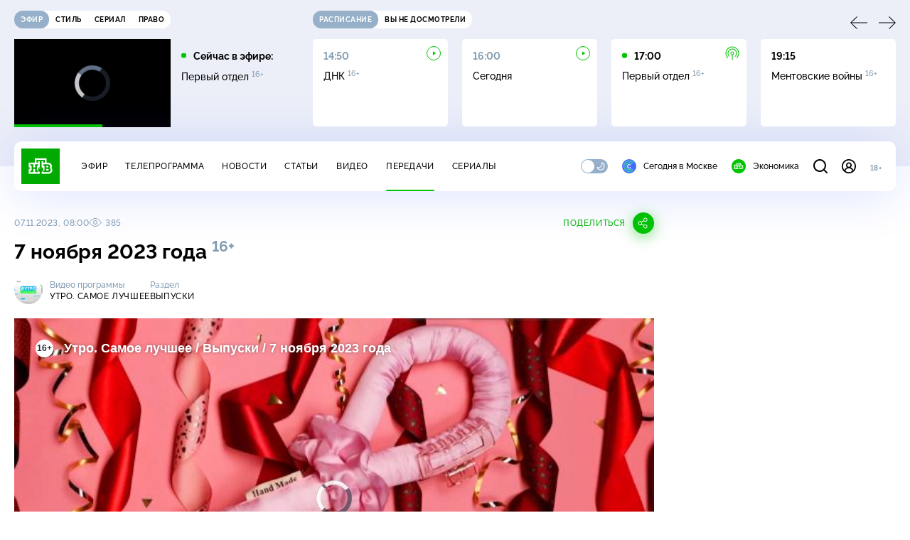

--- FILE ---
content_type: text/html; charset=utf-8
request_url: https://www.ntv.ru/peredacha/Utro_The_best/m88161/o747000
body_size: 15551
content:
<!doctype html>
<html xmlns="//www.w3.org/1999/xhtml" xml:lang="en" lang="ru" prefix="ya: //webmaster.yandex.ru/vocabularies/">
  <head prefix="og: http://ogp.me/ns# fb: http://ogp.me/ns/fb# article: http://ogp.me/ns/article#">
    <script type="module" crossorigin src="https://static2.ntv.ru/assets/polyfills-CXUM0Phg.js"></script>

    <meta charset="UTF-8" />
    <meta name="viewport" content="width=device-width, initial-scale=1.0, maximum-scale=1.0, user-scalable=no" />

    <meta http-equiv="x-dns-prefetch-control" content="on" />
    <meta http-equiv="Content-Type" content="text/html; charset=utf-8" />
    <meta http-equiv="Content-Language" content="ru" />
    <meta http-equiv="X-UA-Compatible" content="IE=edge" />

    <meta name="telegram:channel" content="@ntvnews" />
    <meta property="fb:pages" content="100144730045043" />

    <meta name="msvalidate.01" content="7CE27288088CB29130CE54218DE04196" />
    <meta name="yandex-verification" content="847f9c4f6d1da5e1" />
    <meta name="yandex-verification" content="ff7d80f7b0440a46" />

    <link rel="shortcut icon" href="//cdn2-static.ntv.ru/favicon.ico" type="image/x-icon" />
    <link rel="mask-icon" href="//cdn2-static.ntv.ru/images/logo5.svg" color="#000" />

    <link rel="apple-touch-icon" sizes="57x57" href="//cdn2-static.ntv.ru/images/favicons/apple-touch-icon-57x57.png" />
    <link rel="apple-touch-icon" sizes="60x60" href="//cdn2-static.ntv.ru/images/favicons/apple-touch-icon-60x60.png" />
    <link rel="apple-touch-icon" sizes="72x72" href="//cdn2-static.ntv.ru/images/favicons/apple-touch-icon-72x72.png" />
    <link rel="apple-touch-icon" sizes="76x76" href="//cdn2-static.ntv.ru/images/favicons/apple-touch-icon-76x76.png" />
    <link rel="apple-touch-icon" sizes="114x114" href="//cdn2-static.ntv.ru/images/favicons/apple-touch-icon-114x114.png" />
    <link rel="apple-touch-icon" sizes="120x120" href="//cdn2-static.ntv.ru/images/favicons/apple-touch-icon-120x120.png" />
    <link rel="apple-touch-icon" sizes="144x144" href="//cdn2-static.ntv.ru/images/favicons/apple-touch-icon-144x144.png" />
    <link rel="apple-touch-icon" sizes="152x152" href="//cdn2-static.ntv.ru/images/favicons/apple-touch-icon-152x152.png" />
    <link rel="apple-touch-icon" sizes="180x180" href="//cdn2-static.ntv.ru/images/favicons/apple-touch-icon-180x180.png" />

    <link rel="icon" type="image/png" href="//cdn2-static.ntv.ru/images/favicons/favicon-32x32.png" sizes="32x32" />
    <link rel="icon" type="image/png" href="//cdn2-static.ntv.ru/images/favicons/favicon-194x194.png" sizes="194x194" />
    <link rel="icon" type="image/png" href="//cdn2-static.ntv.ru/images/favicons/favicon-96x96.png" sizes="96x96" />
    <link
      rel="icon"
      type="image/png"
      href="//cdn2-static.ntv.ru/images/favicons/android-chrome-192x192.png"
      sizes="192x192"
    />
    <link rel="icon" type="image/png" href="//cdn2-static.ntv.ru/images/favicons/favicon-16x16.png" sizes="16x16" />

    <meta name="msapplication-TileColor" content="#253345" />
    <meta name="msapplication-TileImage" content="//cdn2-static.ntv.ru/images/favicons/mstile-144x144.png" />

    <meta name="theme-color" content="#253345" />

    <meta name="robots" content="max-image-preview:large, max-video-preview:30" />

    <link rel="preconnect" href="//cdn2-static.ntv.ru/" crossorigin />
    <link rel="preconnect" href="//fonts.googleapis.com/" crossorigin />
    <link rel="preconnect" href="//ads.betweendigital.com" crossorigin />

    <link rel="manifest" href="https://www.ntv.ru/manifest.json" crossorigin="use-credentials" />

    <meta property="fb:app_id" content="398092463538505" />

    <title>Утро. Самое лучшее &#x2F; Выпуски &#x2F; 7 ноября 2023 года &#x2F; Передачи НТВ</title>
<meta property="og:site_name" content="НТВ">
<meta property="og:url" content="https://www.ntv.ru/peredacha/Utro_The_best/m88161/o747000/">
<link rel="canonical" href="https://www.ntv.ru/peredacha/Utro_The_best/m88161/o747000/">
<meta name="title" content="Утро. Самое лучшее / Выпуски / 7 ноября 2023 года / Передачи НТВ">
<meta name="description" content="Тест кёрлика — специального устройства для создания завитушек.   Чудачество на грани гениальности: «семерка» вверх тормашками на ходу.   Простые правила при выборе шин.   Рецепт несладкого «Наполеона» с зеленью.   Откровения одной из самых ярких звезд мирового шоу-бизнеса: выходят в свет первые мемуары Барбры Стрейзанд.   Как и зачем объединять разные лицевые счета для оплаты коммунальных услуг?    Вкусное путешествие в Удмуртию и рецепт закуски из горохового шарика от одного из лучших шеф-поваров Ижевска. // Смотрите на НТВ.Ru">
<meta name="keywords" content="автомобили, гаджеты, дети и подростки, дороги, еда, здоровье, кулинария, НТВ, продукты, технологии">
<meta property="author" content="ntv.ru">
<meta property="og:type" content="video.tv_show">
<meta property="og:title" content="Утро. Самое лучшее / Выпуски / 7 ноября 2023 года / Передачи НТВ">
<meta property="og:description" content="Тест кёрлика — специального устройства для создания завитушек.   Чудачество на грани гениальности: «семерка» вверх тормашками на ходу.   Простые правила при выборе шин.   Рецепт несладкого «Наполеона» с зеленью.   Откровения одной из самых ярких звезд мирового шоу-бизнеса: выходят в свет первые мемуары Барбры Стрейзанд.   Как и зачем объединять разные лицевые счета для оплаты коммунальных услуг?    Вкусное путешествие в Удмуртию и рецепт закуски из горохового шарика от одного из лучших шеф-поваров Ижевска. // Смотрите на НТВ.Ru">
<meta property="og:image" content="https://cdn2-static.ntv.ru/home/promo/2023/20231107/utro_snvo.jpg">
<meta property="og:image:width" content="1024">
<meta property="og:image:height" content="539">
<meta name="twitter:creator" content="@ntvru">
<meta name="twitter:site" content="@ntvru">
<meta name="twitter:title" content="Утро. Самое лучшее / Выпуски / 7 ноября 2023 года / Передачи НТВ">
<meta name="twitter:description" content="Тест кёрлика — специального устройства для создания завитушек.   Чудачество на грани гениальности: «семерка» вверх тормашками на ходу.   Простые правила при выборе шин.   Рецепт несладкого «Наполеона» с зеленью.   Откровения одной из самых ярких звезд мирового шоу-бизнеса: выходят в свет первые мемуары Барбры Стрейзанд.   Как и зачем объединять разные лицевые счета для оплаты коммунальных услуг?    Вкусное путешествие в Удмуртию и рецепт закуски из горохового шарика от одного из лучших шеф-поваров Ижевска. // Смотрите на НТВ.Ru">
<meta name="twitter:image" content="https://cdn2-static.ntv.ru/home/promo/2023/20231107/utro_snvo.jpg">
<meta name="twitter:url" content="https://www.ntv.ru/peredacha/Utro_The_best/m88161/o747000/">
<meta name="twitter:card" content="player">
<meta name="twitter:player:width" content="1024">
<meta name="twitter:player:height" content="576">
<meta name="twitter:app:id:iphone" content="720725187">
<meta name="twitter:app:id:googleplay" content="ru.ntv.client">
<meta property="video:duration" content="3947">
<meta property="ya:ovs:upload_date" content="2023-11-07T03:39:58+03:00">
<meta property="ya:ovs:adult" content="no">
<meta property="ya:ovs:feed_url" content="https://www.ntv.ru/exp/video/2278602">
<meta property="og:video:duration" content="3947">
<meta property="og:video:type" content="video/mp4">
<meta property="og:video:width" content="1024">
<meta property="og:video:height" content="576">
<meta property="og:video" content="https://cdn2-vod-mp4.ntv.ru/promo/snippets/2023/20231107/utro071123_hq2gVlVbuOunN2B23l_snippet.mp4">
<script type="application/ld+json">{"@context":"https://schema.org","@type":"VideoObject","keywords":"автомобили, гаджеты, дети и подростки, дороги, еда, здоровье, кулинария, НТВ, продукты, технологии","isFamilyFriendly":"true","name":"7 ноября 2023 года","description":"Тест кёрлика — специального устройства для создания завитушек.   Чудачество на грани гениальности: «семерка» вверх тормашками на ходу.   Простые правила при выборе шин.   Рецепт несладкого «Наполеона» с зеленью.   Откровения одной из самых ярких звезд мирового шоу-бизнеса: выходят в свет первые мемуары Барбры Стрейзанд.   Как и зачем объединять разные лицевые счета для оплаты коммунальных услуг?    Вкусное путешествие в Удмуртию и рецепт закуски из горохового шарика от одного из лучших шеф-поваров Ижевска.","thumbnailUrl":"https://cdn2-static.ntv.ru/home/promo/2023/20231107/utro_snvo.jpg","uploadDate":"2023-11-07T08:00:00+0300","duration":"PT3947S","publisher":{"@type":"Organization","name":"НТВ.Ru","logo":{"@type":"ImageObject","url":"https://cdn2-static.ntv.ru/images/favicons/apple-touch-icon-60x60.png","width":60,"height":60}},"embedUrl":"https://www.ntv.ru/embed/2278602/","hasPart":[{"endOffset":612,"startOffset":146,"@type":"Clip","name":"Чудачество на грани гениальности: «семерка» вверх тормашками на ходу.","url":"https://www.ntv.ru/peredacha/Utro_The_best/m88161/o747000/?ts=146"},{"endOffset":703,"startOffset":612,"@type":"Clip","name":"Простые правила при выборе шин.","url":"https://www.ntv.ru/peredacha/Utro_The_best/m88161/o747000/?ts=612"},{"endOffset":781,"startOffset":703,"@type":"Clip","name":"Рецепт несладкого «Наполеона» с зеленью.","url":"https://www.ntv.ru/peredacha/Utro_The_best/m88161/o747000/?ts=703"},{"endOffset":1053,"startOffset":781,"@type":"Clip","name":"Откровения одной из самых ярких звезд мирового шоу-бизнеса: выходят в свет первые мемуары Барбры Стрейзанд.","url":"https://www.ntv.ru/peredacha/Utro_The_best/m88161/o747000/?ts=781"},{"endOffset":1298,"startOffset":1053,"@type":"Clip","name":"Чем полезно мороженое и какое эскимо из российских магазинов самое качественное?","url":"https://www.ntv.ru/peredacha/Utro_The_best/m88161/o747000/?ts=1053"},{"endOffset":1475,"startOffset":1298,"@type":"Clip","name":"Как и зачем объединять разные лицевые счета для оплаты коммунальных услуг? ","url":"https://www.ntv.ru/peredacha/Utro_The_best/m88161/o747000/?ts=1298"},{"endOffset":2592,"startOffset":1475,"@type":"Clip","name":"Вкусное путешествие в Удмуртию и рецепт закуски из горохового шарика от одного из лучших шеф-поваров Ижевска.","url":"https://www.ntv.ru/peredacha/Utro_The_best/m88161/o747000/?ts=1475"},{"endOffset":3947,"startOffset":2592,"@type":"Clip","name":"Тест кёрлика — специального устройства для создания завитушек.","url":"https://www.ntv.ru/peredacha/Utro_The_best/m88161/o747000/?ts=2592"}],"interactionStatistic":{"@type":"InteractionCounter","interactionType":{"@type":"http://schema.org/WatchAction"},"userInteractionCount":385}}</script>
    
    <script async src="https://yandex.ru/ads/system/header-bidding.js"></script>
    <script>
      var adfoxBiddersMap = {
        myTarget: "867892",
        betweenDigital: "867894",
        adriver: "1267778",
        "adfox_roden-media": "1591857",
        adfox_mttech: "1551425",
        adfox_adsmart: "1639577",
        getintent: "1620836",
        "adfox_imho-video": "2456220",
        mediasniper: "2668023",
        "roxot": "2872335",
        buzzoola: "1186538",
        astralab: "1667446",
        otclick: "3121955",
        gnezdo: "2755801",
      };

      var adUnits = [
        {
          codeType: "instream",
          code: "videocontainer_hb",
          bids: [
            { bidder: "adfox_roden-media", params: { p1: "codta", p2: "gjlz" }, adBreakTypes: ["preroll", "midroll", "postroll"] },
            { bidder: "adfox_mttech", params: { p1: "comze", p2: "gdol" }, adBreakTypes: ["preroll", "midroll", "postroll"] },
            { bidder: "roxot", params: { placementId: '1604086b-59be-431f-9325-839e3e837534', sendTargetRef: true }, adBreakTypes: ["preroll", "midroll", "postroll"]  },
            { bidder: "adfox_imho-video", params: { p1: "cynet", p2: "eyit", puid1: "1"}, adBreakTypes: ["preroll", "midroll", "postroll"] }
          ],
        },
        {
        // GPM_Ntv.ru_D_Sidebar-player
          code: "adfox_15529136651199965",
          sizes: [[300, 600],[240, 400]],
          bids: [
            { bidder: "myTarget", params: { placementId: "828060" } },
            { bidder: "betweenDigital", params: { placementId: "3954968" } },
            { bidder: "adriver", params: { placementId: "40:GPM_Ntv.ru_D_Sidebar-player_300x600" }},
            { bidder: "adfox_adsmart", params: { p1: "cshei", p2: "hhro" } },
            { bidder: "mediasniper", params: { placementId: "3602" } },
            { bidder: "getintent", params: { placementId: "215_GPM_Ntv.ru_D_Sidebar-player_300x600" } },
            { bidder: "buzzoola", params: { placementId: "1220199" } },
            { bidder: "astralab", params: { placementId: "66ffa122b13381b469ae4ddd" } },
            { bidder: "otclick", params: { placementId: "7069" } },
          ],
        },
        {
          // GPM_Ntv.ru_D_News
          code: "adfox_155291584866026954",
          sizes: [[970, 250], [970, 90]],
          bids: [
            { bidder: "myTarget", params: { placementId: "334155" } },
            { bidder: "betweenDigital", params: { placementId: "2757038" } },
            { bidder: "adriver", params: { placementId: "40:GPM_Ntv.ru_D_News" } },
            { bidder: "getintent", params: { placementId: "215_GPM_Ntv.ru_D_News_970x250" } },
            { bidder: "buzzoola", params: { placementId: "1217539" } },
            { bidder: "mediasniper", params: { placementId: "16766" } },
            { bidder: "astralab", params: { placementId: "66ffa124b13381b469ae4df0" } },
            { bidder: "otclick", params: { placementId: "7929" } },
          ],
        },
        {
            // GPM_Ntv.ru_M_News
            code: "adfox_155291693917296631",
            sizes: [[300, 250], [300, 300]],
            bids: [
                { bidder: "myTarget", params: { placementId: "220158" } },
                { bidder: "betweenDigital", params: { placementId: "2757043" } },
                { bidder: "adriver", params: { placementId: "40:GPM_Ntv.ru_M_News_300x250" } },
                { bidder: "adfox_adsmart", params: { p1: "cqqaq", p2: "ul" } },
                { bidder: "getintent", params: { placementId: "215_GPM_Ntv.ru_M_News_300x250" } },
                { bidder: "mediasniper", params: { placementId: "3603" } },
                { bidder: "buzzoola", params: { placementId: "1217540" } },
                { bidder: "astralab", params: { placementId: "66ffa125b13381b469ae4dfa" } },
                { bidder: "otclick", params: { placementId: "7070" } },
            ],
        },
        {
          //GPM_NTV_M_AIR_300x250
          code: "GPM_NTV_M_AIR",
          sizes: [[300, 250]],
          bids: [
            { bidder: "myTarget", params: { placementId: "1718078" } },
            { bidder: "betweenDigital", params: { placementId: "4807123" } },
            { bidder: "adriver", params: { placementId: "40:GPM_NTV.ru_M_AIR_300x250" } },
            { bidder: "getintent", params: { placementId: "215_GPM_NTV.ru_M_AIR_300x250" } },
            { bidder: "buzzoola", params: { placementId: "1280638" } },
            { bidder: "mediasniper", params: { placementId: "18953" } },
            { bidder: "astralab", params: { placementId: "6731fc006ac583f80e728e4c" } },
          ],
        },
        {
          //GPM_ntv.ru_D_Bottom
          code: "GPM_ntv_D_Bottom",
          sizes: [[300, 250]],
          bids: [
            { bidder: "myTarget", params: { placementId: "1706634" } },
            { bidder: "betweenDigital", params: { placementId: "4802125" } },
            { bidder: "adriver", params: { placementId: "40:GPM_ntv.ru_D_Bottom" } },
            { bidder: "getintent", params: { placementId: "215_GPM_ntv.ru_D_Bottom_300x250" } },
            { bidder: "buzzoola", params: { placementId: "1278690" } },
            { bidder: "mediasniper", params: { placementId: "17805" } },
            { bidder: "astralab", params: { placementId: "671a4500b13381b469b0d8a1" } },
            { bidder: "otclick", params: { placementId: "8309" } },
          ],
        },
        {
          //GPM_Ntv.ru_D_InRead-combo
          code: "GPM_Ntv_D_inread_combo",
          sizes: [[300, 250]],
          bids: [
            { bidder: "myTarget", params: { placementId: "1706636" } },
            { bidder: "betweenDigital", params: { placementId: "4802126" } },
            { bidder: "adriver", params: { placementId: "40:GPM_Ntv.ru_D_InRead-combo" } },
            { bidder: "getintent", params: { placementId: "215_GPM_Ntv.ru_D_InRead-combo_300x250" } },
            { bidder: "buzzoola", params: { placementId: "1278691" } },
            { bidder: "mediasniper", params: { placementId: "17806" } },
            { bidder: "astralab", params: { placementId: "671a4504b13381b469b0d8ba" } },
            { bidder: "otclick", params: { placementId: "8310" } },
            { bidder: "gnezdo", params: { placementId: "347887" } },
          ],
        },
        {
          //GPM_ntv.ru_M_Bottom
          code: "GPM_ntv_M_Bottom",
          sizes: [[300, 250]],
          bids: [
            { bidder: "myTarget", params: { placementId: "1706638" } },
            { bidder: "betweenDigital", params: { placementId: "4802127" } },
            { bidder: "adriver", params: { placementId: "40:GPM_ntv.ru_M_Bottom" } },
            { bidder: "getintent", params: { placementId: "215_GPM_Ntv.ru_M_Bottom_300x250" } },
            { bidder: "buzzoola", params: { placementId: "1278692" } },
            { bidder: "mediasniper", params: { placementId: "3605" } },
            { bidder: "astralab", params: { placementId: "671a4508b13381b469b0d8d3" } },
            { bidder: "otclick", params: { placementId: "7068" } },
          ],
        },
      ];
      var userTimeout = 1000;

      var biddersCpmAdjustmentMap = {
        adfox_mttech: 0.45,
      };

      window.YaHeaderBiddingSettings = {
        biddersMap: adfoxBiddersMap,
        adUnits: adUnits,
        timeout: userTimeout,
        biddersCpmAdjustmentMap: biddersCpmAdjustmentMap,
      };
    </script>
    <script>
      window.Ya || (window.Ya = {});
      window.yaContextCb = window.yaContextCb || [];
      window.Ya.adfoxCode || (window.Ya.adfoxCode = {});
      window.Ya.adfoxCode.hbCallbacks || (window.Ya.adfoxCode.hbCallbacks = []);
    </script>
    <script src="https://yandex.ru/ads/system/context.js" async></script>
    <script type="text/javascript" src="//s3.wi-fi.ru/mtt/banners/libs/1.11.9/all.js" async></script>
    <script type="text/javascript" charset="utf-8" src="https://yandex.ru/ads/system/adsdk.js"></script>
    
<script>
(function (counterHostname) {
  function createScriprt(url) {
    var newScript = document.createElement('script');
    newScript.async = true;
    newScript.src = url;
    var referenceNode = document.querySelector('script');
    if (referenceNode) {
      referenceNode.parentNode.insertBefore(newScript, referenceNode);
    } else {
      document.firstElementChild.appendChild(newScript);
    }
  }

  window.MSCounter = { counterHostname: counterHostname };
  window.mscounterCallbacks = window.mscounterCallbacks || [];
  window.mscounterCallbacks.push(function() { msCounterExampleCom = new MSCounter.counter({ 'account':'ntv', 'tmsec': 'mx3_ntv', 'autohit' : true }); });
  createScriprt('https://tns-counter.ru/ncc/counter.js');
})();
</script>
    <script type="module" crossorigin src="https://static2.ntv.ru/assets/main-DsymS_K4.js"></script>
    <link rel="stylesheet" crossorigin href="https://static2.ntv.ru/assets/css/main-CTFJ1GU9.css">
  <link rel="stylesheet" href="https://static2.ntv.ru/assets/css/stories-CiaKgmlA.css"><link rel="stylesheet" href="https://static2.ntv.ru/assets/css/base-card-BO-Lgql1.css"><link rel="stylesheet" href="https://static2.ntv.ru/assets/css/recommendations-BGwo2Os2.css"><link rel="stylesheet" href="https://static2.ntv.ru/assets/css/auth-icon-ChYRYrcQ.css"><link rel="stylesheet" href="https://static2.ntv.ru/assets/css/oauth-DxMJS6sV.css"><link rel="stylesheet" href="https://static2.ntv.ru/assets/css/form-error-BQlSIfHr.css"><link rel="stylesheet" href="https://static2.ntv.ru/assets/css/form-item-LNeTIEX_.css"><link rel="stylesheet" href="https://static2.ntv.ru/assets/css/form-pin-Ck5PcGMN.css"><link rel="stylesheet" href="https://static2.ntv.ru/assets/css/age-pin-pane-DeVlYr4_.css"><link rel="stylesheet" href="https://static2.ntv.ru/assets/css/content-media-embed-CkkUuRB-.css"><link rel="stylesheet" href="https://static2.ntv.ru/assets/css/ad-side-bar-BhCGMKeE.css"><link rel="stylesheet" href="https://static2.ntv.ru/assets/css/simple-video-card-DwwlCFEO.css"><link rel="stylesheet" href="https://static2.ntv.ru/assets/css/right-col-Dm1Tr6C9.css"><link rel="stylesheet" href="https://static2.ntv.ru/assets/css/vod-player-Dh1mNrpd.css"><link rel="stylesheet" href="https://static2.ntv.ru/assets/css/meta-info-list-CWlGSVzv.css"><link rel="stylesheet" href="https://static2.ntv.ru/assets/css/simple-video-card-DwwlCFEO.css"><link rel="stylesheet" href="https://static2.ntv.ru/assets/css/social-share-CPIcqvoZ.css"><link rel="stylesheet" href="https://static2.ntv.ru/assets/css/content-top-D2_aaSf3.css"><link rel="stylesheet" href="https://static2.ntv.ru/assets/css/incut-source-CHzsvOJ9.css"><link rel="stylesheet" href="https://static2.ntv.ru/assets/css/content-img-XLSGw53s.css"><link rel="stylesheet" href="https://static2.ntv.ru/assets/css/timelines-QblgSMGL.css"><link rel="stylesheet" href="https://static2.ntv.ru/assets/css/list-container-DjnS56Yj.css"><link rel="stylesheet" href="https://static2.ntv.ru/assets/css/peredacha-similar-B_pHIoYz.css"><link rel="stylesheet" href="https://static2.ntv.ru/assets/css/comments-CnpKrY0a.css"><link rel="stylesheet" href="https://static2.ntv.ru/assets/css/ad-full-width-remzLXIw.css"><link rel="stylesheet" href="https://static2.ntv.ru/assets/css/two-column-CEy_QlXn.css"><link rel="stylesheet" href="https://static2.ntv.ru/assets/css/vod-player-Dh1mNrpd.css"><link rel="stylesheet" href="https://static2.ntv.ru/assets/css/simple-video-card-DwwlCFEO.css"><link rel="stylesheet" href="https://static2.ntv.ru/assets/css/meta-info-list-CWlGSVzv.css"><link rel="stylesheet" href="https://static2.ntv.ru/assets/css/peredacha-video-BltGkQE4.css"><link rel="modulepreload" crossorigin href="https://static2.ntv.ru/assets/js/peredacha-video-mJ8lDT_D.js"></head>
  <body>
    <div id="branding_ntv"></div>
    <div id="app"><div app class="peredacha-issue-page"><div id="adfox_158712796103179977"></div><div id="adfox_160553551388831372"></div><header class="header"><div class="header__wrapp"><div class="header-top header__top" no-theme-transition><div class="container-ui"><div class="header-top__wrapp"><div class="header-air header-top__air"><div class="tabs-ui tabs-ui--base header-air__tabs"><div class="tabs-ui__wrapper"><div class="slider-ui tabs-ui__header tabs-ui__header--mb-0"><div class="slider-ui__slider--disable slider-ui__slider swiper"><div class="slider-ui__wrapper swiper-wrapper"><!--[--><!--[--><div class="ui-slider__slide swiper-slide tabs-ui__slide tabs-ui__slide--ntv"><!--[--><div class="hov-b tabs-ui__item tabs-ui__item--ntv"><!--[--><span class="cntr cntr-s"><!--[-->Эфир<!--]--></span><!--]--></div><!--]--></div><div class="ui-slider__slide swiper-slide tabs-ui__slide tabs-ui__slide--ntvstyle"><!--[--><div class="hov-b tabs-ui__item tabs-ui__item--ntvstyle"><!--[--><span class="cntr cntr-s"><!--[-->Стиль<!--]--></span><!--]--></div><!--]--></div><div class="ui-slider__slide swiper-slide tabs-ui__slide tabs-ui__slide--ntvseries"><!--[--><div class="hov-b tabs-ui__item tabs-ui__item--ntvseries"><!--[--><span class="cntr cntr-s"><!--[-->Сериал<!--]--></span><!--]--></div><!--]--></div><div class="ui-slider__slide swiper-slide tabs-ui__slide tabs-ui__slide--ntvlaw"><!--[--><div class="hov-b tabs-ui__item tabs-ui__item--ntvlaw"><!--[--><span class="cntr cntr-s"><!--[-->Право<!--]--></span><!--]--></div><!--]--></div><!--]--><!----><!--]--></div></div><!----><!----><!----><!----><!--[--><!--]--></div></div><!----></div><span></span></div><div class="header-announce header-top__announce"><div class="tabs-ui tabs-ui--base header-announce__tabs"><div class="tabs-ui__wrapper"><div class="slider-ui tabs-ui__header"><div class="slider-ui__slider--disable slider-ui__slider swiper"><div class="slider-ui__wrapper swiper-wrapper"><!--[--><!--[--><div class="ui-slider__slide swiper-slide tabs-ui__slide tabs-ui__slide--schedule"><!--[--><div class="hov-b tabs-ui__item tabs-ui__item--schedule"><!--[--><svg aria-hidden="true" width="20" height="20" class="header-announce__tab-icon"><use href="#icon-schedule"></use></svg><span class="cntr cntr-s header-announce__tab-name"><!--[-->расписание<!--]--></span><!--]--></div><!--]--></div><div class="ui-slider__slide swiper-slide tabs-ui__slide tabs-ui__slide--watch"><!--[--><div class="hov-b tabs-ui__item tabs-ui__item--watch"><!--[--><svg aria-hidden="true" width="20" height="20" class="header-announce__tab-icon"><use href="#icon-watch"></use></svg><span class="cntr cntr-s header-announce__tab-name"><!--[-->вы не досмотрели<!--]--></span><!--]--></div><!--]--></div><!--]--><!----><!--]--></div></div><!----><!----><!----><!----><!--[--><!--]--></div></div><div class="tabs-ui__content"><!--[--><div><div style="position:relative;height:124px;"><div class="loader loader--block loader--active"><div class="loader__icon"></div></div></div></div><!--]--></div></div></div></div></div></div><div class="header-nav header__nav"><div class="header-nav__wrapp"><!--[--><a class="router-ui header-nav__logo" href="/"><!--[--><img src="https://static2.ntv.ru/static/images/logo.png" width="54" height="50" alt="НТВ"><!--]--></a><!--]--><span class="cntr cntr-s header-nav__age header-nav__age--mobile"><!--[-->18+<!--]--></span><div style="" class="header-menu header-menu--desktop header-nav__left"><!----><nav class="header-menu__nav"><!--[--><li class="cap cap-xs header-menu__item"><!--[--><!--[--><a class="router-ui header-menu__link hov-b" no-theme-transition href="/air" title="Эфир"><!--[-->Эфир<!--]--></a><!--]--><!--]--></li><li class="cap cap-xs header-menu__item"><!--[--><!--[--><a class="router-ui header-menu__link hov-b" no-theme-transition href="/programma/" title="Телепрограмма"><!--[-->Телепрограмма<!--]--></a><!--]--><!--]--></li><li class="cap cap-xs header-menu__item"><!--[--><!--[--><a class="router-ui header-menu__link hov-b" no-theme-transition href="/novosti/" title="Новости"><!--[-->Новости<!--]--></a><!--]--><!--]--></li><li class="cap cap-xs header-menu__item"><!--[--><!--[--><a class="router-ui header-menu__link hov-b" no-theme-transition href="/cards/" title="Статьи"><!--[-->Статьи<!--]--></a><!--]--><!--]--></li><li class="cap cap-xs header-menu__item"><!--[--><!--[--><a class="router-ui header-menu__link hov-b" no-theme-transition href="/video/" title="Видео"><!--[-->Видео<!--]--></a><!--]--><!--]--></li><li class="cap cap-xs header-menu__item"><!--[--><!--[--><a class="router-ui active header-menu__link hov-b" no-theme-transition href="/peredacha/" title="Передачи"><!--[-->Передачи<!--]--></a><!--]--><!--]--></li><li class="cap cap-xs header-menu__item"><!--[--><!--[--><a class="router-ui header-menu__link hov-b" no-theme-transition href="/serial/" title="Сериалы"><!--[-->Сериалы<!--]--></a><!--]--><!--]--></li><!--]--></nav><div class="dropdown-ui header-menu__dropdown"><div class="dropdown-ui__trigger"><!--[--><ul class="dropdown-ui__trigger-default"><!--[--><li class="dropdown-ui__dot"></li><li class="dropdown-ui__dot"></li><li class="dropdown-ui__dot"></li><!--]--></ul><!--]--></div><!----></div><div class="switcher-ui switcher-ui--m toggle-dark-mode header-menu__theme"><div class="switcher-ui__icon switcher-ui__icon--left"><svg aria-hidden="true" width="24" height="24" class="switcher-ui__svg"><use href="#icon-sun"></use></svg></div><div class="switcher-ui__circle"></div><div class="switcher-ui__icon switcher-ui__icon--right"><svg aria-hidden="true" width="24" height="24" class="switcher-ui__svg"><use href="#icon-moon"></use></svg></div></div><nav class="header-projects header-menu__projects header-menu__projects--nav"><li class="b b-xs" no-theme-transition><!--[--><a href="https://www.ntv.ru/msk" title="Сегодня в Москве" class="header-projects__item hov-b"><svg aria-hidden="true" width="20" height="20"><use href="#icon-msk"></use></svg> Сегодня в Москве </a><!--]--></li><li class="b b-xs" no-theme-transition><!--[--><!--[--><a class="router-ui header-projects__item hov-b" href="/economics" title="Экономика"><!--[--><svg aria-hidden="true" width="20" height="20"><use href="#icon-ntv"></use></svg> Экономика <!--]--></a><!--]--><!--]--></li></nav></div><div class="header-nav__right"><span></span><svg aria-hidden="true" width="20" height="20" class="header-nav__search"><use href="#icon-loupe"></use></svg><template><!----></template><div class="auth-panel header-nav__auth"><!--[--><a class="router-ui" href="/auth/login" title="Войти"><!--[--><div class="auth-icon"><svg aria-hidden="true" width="20" height="20"><use href="#icon-auth"></use></svg><!----></div><!--]--></a><!--]--></div><span class="cntr cntr-s header-nav__age"><!--[-->18+<!--]--></span><button class="header-nav__burger" type="button"><svg aria-hidden="true" width="20" height="16"><use href="#icon-burger"></use></svg></button></div></div></div><span></span><div><!----></div></div></header><main class="view"><span></span><div class="content-two-column"><div class="content-two-column__top content-two-column__top--border"><div class="content-two-column__left"><!--[--><!--[--><!--]--><section class="peredacha-video peredacha-video-page" data-scroll-to><div class="content-top peredacha-video__top"><div class="content-top__wrapp"><div class="content-top__left"><!----><div class="content-top__meta"><p class="cap cap-xs content-top__date"><!--[-->07.11.2023, 08:00<!--]--></p><p class="cap cap-xs content-top__view"><!--[--><svg aria-hidden="true" width="18" height="12" class="content-top__eye"><use href="#icon-eye"></use></svg> 385<!--]--></p></div><!--[--><!--]--></div><div class="content-top__right"><!--[--><div class="social-share social-share--horizontal social-share--trigger"><!----><div class="social-trigger social-share__trigger"><p class="cap cap-xs social-trigger__title"><!--[-->Поделиться<!--]--></p><svg aria-hidden="true" width="30" height="30" class="social-trigger__btn" title="Поделиться"><use href="#icon-share"></use></svg></div></div><!--]--></div></div><h1 class="h h-l content-top__title">7&nbsp;ноября 2023&nbsp;года&nbsp;<sup class='age-limit'>16+</sup></h1></div><div class="peredacha-video-info peredacha-video__info"><div class="meta-info-item meta-info-item--m peredacha-video-info__item"><div class="img-ui img-ui--show-loader meta-info-item__img"><img class="img-ui__img--lazy img-ui__img" src="" data-lazy="https://cdn2-static.ntv.ru/home/schedule/2021/20210126/utro_1920_2_c.jpg" width="40" height="40" alt="" crossorigin="anonymous"></div><div class="meta-info-item__info"><p class="b b-xs meta-info-item__label"><!--[-->Видео программы<!--]--></p><!--[--><a class="router-ui meta-info-item__name meta-info-item__name--link hov-b" href="/peredacha/Utro_The_best"><!--[--><p class="cap cap-xs">Утро. Самое лучшее</p><!--]--></a><!--]--><!----></div></div><div class="meta-info-item meta-info-item--xs peredacha-video-info__item"><!----><div class="meta-info-item__info"><p class="b b-xs meta-info-item__label"><!--[-->Раздел<!--]--></p><!--[--><a class="router-ui meta-info-item__name meta-info-item__name--link hov-b" href="/peredacha/Utro_The_best/issues/88161"><!--[--><p class="cap cap-xs">Выпуски</p><!--]--></a><!--]--><!----></div></div></div><div class="content-media content-media--slider" data-snippet="https://cdn2-vod-mp4.ntv.ru/promo/snippets/2023/20231107/utro071123_hq2gVlVbuOunN2B23l_snippet.mp4"><div class="content-media-player"><div class="content-media-player__screen"><span></span></div></div><div class="content-media__wrapp"><div data-slider-prev><svg aria-hidden="true" width="24" height="24"><use href="#icon-arrow"></use></svg></div><div data-slider-next><svg aria-hidden="true" width="24" height="24"><use href="#icon-arrow"></use></svg></div><div class="slider-ui content-media__slider"><div class="slider-ui__slider swiper"><div class="slider-ui__wrapper swiper-wrapper"><!--[--><!--[--><div class="ui-slider__slide swiper-slide content-media__slide"><!--[--><!--[--><a class="router-ui simple-video-card" href="/peredacha/Utro_The_best/m88161/o749666"><!--[--><div class="card-img-ui simple-video-card__img" ratio="16-9"><div class="icon-play-ui icon-play-ui--m icon-play-ui--base card-img-ui__video-icon"><svg aria-hidden="true" width="8" height="10" class="icon-play-ui__icon"><use href="#icon-play"></use></svg></div><div class="img-ui img-ui-ratio img-ui-ratio--16-9 img-ui--show-loader card-img-ui__img"><img class="img-ui__img--lazy img-ui__img" src="" data-lazy="https://cdn2-static.ntv.ru/home/promo/2023/20231212/utro.jpg" width="220px" height="124px" alt="" crossorigin="anonymous"></div><span></span></div><p class="c c-xxs simple-video-card__name hov-b">12&nbsp;декабря 2023&nbsp;года</p><!--]--></a><!--]--><!--]--></div><div class="ui-slider__slide swiper-slide content-media__slide"><!--[--><!--[--><a class="router-ui simple-video-card" href="/peredacha/Utro_The_best/m88161/o749578"><!--[--><div class="card-img-ui simple-video-card__img" ratio="16-9"><div class="icon-play-ui icon-play-ui--m icon-play-ui--base card-img-ui__video-icon"><svg aria-hidden="true" width="8" height="10" class="icon-play-ui__icon"><use href="#icon-play"></use></svg></div><div class="img-ui img-ui-ratio img-ui-ratio--16-9 img-ui--show-loader card-img-ui__img"><img class="img-ui__img--lazy img-ui__img" src="" data-lazy="https://cdn2-static.ntv.ru/home/promo/2023/20231211/utro182.jpg" width="220px" height="124px" alt="" crossorigin="anonymous"></div><span></span></div><p class="c c-xxs simple-video-card__name hov-b">11&nbsp;декабря 2023 года</p><!--]--></a><!--]--><!--]--></div><div class="ui-slider__slide swiper-slide content-media__slide"><!--[--><!--[--><a class="router-ui simple-video-card" href="/peredacha/Utro_The_best/m88161/o749438"><!--[--><div class="card-img-ui simple-video-card__img" ratio="16-9"><div class="icon-play-ui icon-play-ui--m icon-play-ui--base card-img-ui__video-icon"><svg aria-hidden="true" width="8" height="10" class="icon-play-ui__icon"><use href="#icon-play"></use></svg></div><div class="img-ui img-ui-ratio img-ui-ratio--16-9 img-ui--show-loader card-img-ui__img"><img class="img-ui__img--lazy img-ui__img" src="" data-lazy="https://cdn2-static.ntv.ru/home/promo/2023/20231208/utro.jpg" width="220px" height="124px" alt="" crossorigin="anonymous"></div><span></span></div><p class="c c-xxs simple-video-card__name hov-b">8&nbsp;декабря 2023&nbsp;года</p><!--]--></a><!--]--><!--]--></div><div class="ui-slider__slide swiper-slide content-media__slide"><!--[--><!--[--><a class="router-ui simple-video-card" href="/peredacha/Utro_The_best/m88161/o749330"><!--[--><div class="card-img-ui simple-video-card__img" ratio="16-9"><div class="icon-play-ui icon-play-ui--m icon-play-ui--base card-img-ui__video-icon"><svg aria-hidden="true" width="8" height="10" class="icon-play-ui__icon"><use href="#icon-play"></use></svg></div><div class="img-ui img-ui-ratio img-ui-ratio--16-9 img-ui--show-loader card-img-ui__img"><img class="img-ui__img--lazy img-ui__img" src="" data-lazy="https://cdn2-static.ntv.ru/home/promo/2023/20231207/utro2.jpg" width="220px" height="124px" alt="" crossorigin="anonymous"></div><span></span></div><p class="c c-xxs simple-video-card__name hov-b">7 декабря 2023 года</p><!--]--></a><!--]--><!--]--></div><div class="ui-slider__slide swiper-slide content-media__slide"><!--[--><!--[--><a class="router-ui simple-video-card" href="/peredacha/Utro_The_best/m88161/o749305"><!--[--><div class="card-img-ui simple-video-card__img" ratio="16-9"><div class="icon-play-ui icon-play-ui--m icon-play-ui--base card-img-ui__video-icon"><svg aria-hidden="true" width="8" height="10" class="icon-play-ui__icon"><use href="#icon-play"></use></svg></div><div class="img-ui img-ui-ratio img-ui-ratio--16-9 img-ui--show-loader card-img-ui__img"><img class="img-ui__img--lazy img-ui__img" src="" data-lazy="https://cdn2-static.ntv.ru/home/promo/2023/20231206/utro.jpg" width="220px" height="124px" alt="" crossorigin="anonymous"></div><span></span></div><p class="c c-xxs simple-video-card__name hov-b">6&nbsp;декабря 2023&nbsp;года</p><!--]--></a><!--]--><!--]--></div><div class="ui-slider__slide swiper-slide content-media__slide"><!--[--><!--[--><a class="router-ui simple-video-card" href="/peredacha/Utro_The_best/m88161/o749223"><!--[--><div class="card-img-ui simple-video-card__img" ratio="16-9"><div class="icon-play-ui icon-play-ui--m icon-play-ui--base card-img-ui__video-icon"><svg aria-hidden="true" width="8" height="10" class="icon-play-ui__icon"><use href="#icon-play"></use></svg></div><div class="img-ui img-ui-ratio img-ui-ratio--16-9 img-ui--show-loader card-img-ui__img"><img class="img-ui__img--lazy img-ui__img" src="" data-lazy="https://cdn2-static.ntv.ru/home/promo/2023/20231205/utro76.jpg" width="220px" height="124px" alt="" crossorigin="anonymous"></div><span></span></div><p class="c c-xxs simple-video-card__name hov-b">5&nbsp;декабря 2023 года</p><!--]--></a><!--]--><!--]--></div><div class="ui-slider__slide swiper-slide content-media__slide"><!--[--><!--[--><a class="router-ui simple-video-card" href="/peredacha/Utro_The_best/m88161/o749119"><!--[--><div class="card-img-ui simple-video-card__img" ratio="16-9"><div class="icon-play-ui icon-play-ui--m icon-play-ui--base card-img-ui__video-icon"><svg aria-hidden="true" width="8" height="10" class="icon-play-ui__icon"><use href="#icon-play"></use></svg></div><div class="img-ui img-ui-ratio img-ui-ratio--16-9 img-ui--show-loader card-img-ui__img"><img class="img-ui__img--lazy img-ui__img" src="" data-lazy="https://cdn2-static.ntv.ru/home/promo/2023/20231204/utro.jpg" width="220px" height="124px" alt="" crossorigin="anonymous"></div><span></span></div><p class="c c-xxs simple-video-card__name hov-b">4 декабря 2023&nbsp;года</p><!--]--></a><!--]--><!--]--></div><div class="ui-slider__slide swiper-slide content-media__slide"><!--[--><!--[--><a class="router-ui simple-video-card" href="/peredacha/Utro_The_best/m88161/o748980"><!--[--><div class="card-img-ui simple-video-card__img" ratio="16-9"><div class="icon-play-ui icon-play-ui--m icon-play-ui--base card-img-ui__video-icon"><svg aria-hidden="true" width="8" height="10" class="icon-play-ui__icon"><use href="#icon-play"></use></svg></div><div class="img-ui img-ui-ratio img-ui-ratio--16-9 img-ui--show-loader card-img-ui__img"><img class="img-ui__img--lazy img-ui__img" src="" data-lazy="https://cdn2-static.ntv.ru/home/promo/2023/20231201/utro2.jpg" width="220px" height="124px" alt="" crossorigin="anonymous"></div><span></span></div><p class="c c-xxs simple-video-card__name hov-b">1&nbsp;декабря 2023&nbsp;года</p><!--]--></a><!--]--><!--]--></div><div class="ui-slider__slide swiper-slide content-media__slide"><!--[--><!--[--><a class="router-ui simple-video-card" href="/peredacha/Utro_The_best/m88161/o748950"><!--[--><div class="card-img-ui simple-video-card__img" ratio="16-9"><div class="icon-play-ui icon-play-ui--m icon-play-ui--base card-img-ui__video-icon"><svg aria-hidden="true" width="8" height="10" class="icon-play-ui__icon"><use href="#icon-play"></use></svg></div><div class="img-ui img-ui-ratio img-ui-ratio--16-9 img-ui--show-loader card-img-ui__img"><img class="img-ui__img--lazy img-ui__img" src="" data-lazy="https://cdn2-static.ntv.ru/home/promo/2023/20231130/utro.jpg" width="220px" height="124px" alt="" crossorigin="anonymous"></div><span></span></div><p class="c c-xxs simple-video-card__name hov-b">30&nbsp;ноября 2023&nbsp;года</p><!--]--></a><!--]--><!--]--></div><div class="ui-slider__slide swiper-slide content-media__slide"><!--[--><!--[--><a class="router-ui simple-video-card" href="/peredacha/Utro_The_best/m88161/o748778"><!--[--><div class="card-img-ui simple-video-card__img" ratio="16-9"><div class="icon-play-ui icon-play-ui--m icon-play-ui--base card-img-ui__video-icon"><svg aria-hidden="true" width="8" height="10" class="icon-play-ui__icon"><use href="#icon-play"></use></svg></div><div class="img-ui img-ui-ratio img-ui-ratio--16-9 img-ui--show-loader card-img-ui__img"><img class="img-ui__img--lazy img-ui__img" src="" data-lazy="https://cdn2-static.ntv.ru/home/promo/2023/20231129/utro.jpg" width="220px" height="124px" alt="" crossorigin="anonymous"></div><span></span></div><p class="c c-xxs simple-video-card__name hov-b">29&nbsp;ноября 2023&nbsp;года</p><!--]--></a><!--]--><!--]--></div><div class="ui-slider__slide swiper-slide content-media__slide"><!--[--><!--[--><a class="router-ui simple-video-card" href="/peredacha/Utro_The_best/m88161/o748698"><!--[--><div class="card-img-ui simple-video-card__img" ratio="16-9"><div class="icon-play-ui icon-play-ui--m icon-play-ui--base card-img-ui__video-icon"><svg aria-hidden="true" width="8" height="10" class="icon-play-ui__icon"><use href="#icon-play"></use></svg></div><div class="img-ui img-ui-ratio img-ui-ratio--16-9 img-ui--show-loader card-img-ui__img"><img class="img-ui__img--lazy img-ui__img" src="" data-lazy="https://cdn2-static.ntv.ru/home/promo/2023/20231128/utro68.jpg" width="220px" height="124px" alt="" crossorigin="anonymous"></div><span></span></div><p class="c c-xxs simple-video-card__name hov-b">28&nbsp;ноября 2023&nbsp;года</p><!--]--></a><!--]--><!--]--></div><div class="ui-slider__slide swiper-slide content-media__slide"><!--[--><!--[--><a class="router-ui simple-video-card" href="/peredacha/Utro_The_best/m88161/o748620"><!--[--><div class="card-img-ui simple-video-card__img" ratio="16-9"><div class="icon-play-ui icon-play-ui--m icon-play-ui--base card-img-ui__video-icon"><svg aria-hidden="true" width="8" height="10" class="icon-play-ui__icon"><use href="#icon-play"></use></svg></div><div class="img-ui img-ui-ratio img-ui-ratio--16-9 img-ui--show-loader card-img-ui__img"><img class="img-ui__img--lazy img-ui__img" src="" data-lazy="https://cdn2-static.ntv.ru/home/promo/2023/20231127/utro.jpg" width="220px" height="124px" alt="" crossorigin="anonymous"></div><span></span></div><p class="c c-xxs simple-video-card__name hov-b">27&nbsp;ноября 2023&nbsp;года</p><!--]--></a><!--]--><!--]--></div><div class="ui-slider__slide swiper-slide content-media__slide"><!--[--><!--[--><a class="router-ui simple-video-card" href="/peredacha/Utro_The_best/m88161/o748459"><!--[--><div class="card-img-ui simple-video-card__img" ratio="16-9"><div class="icon-play-ui icon-play-ui--m icon-play-ui--base card-img-ui__video-icon"><svg aria-hidden="true" width="8" height="10" class="icon-play-ui__icon"><use href="#icon-play"></use></svg></div><div class="img-ui img-ui-ratio img-ui-ratio--16-9 img-ui--show-loader card-img-ui__img"><img class="img-ui__img--lazy img-ui__img" src="" data-lazy="https://cdn2-static.ntv.ru/home/promo/2023/20231124/utro.jpg" width="220px" height="124px" alt="" crossorigin="anonymous"></div><span></span></div><p class="c c-xxs simple-video-card__name hov-b">24 ноября 2023&nbsp;года</p><!--]--></a><!--]--><!--]--></div><div class="ui-slider__slide swiper-slide content-media__slide"><!--[--><!--[--><a class="router-ui simple-video-card" href="/peredacha/Utro_The_best/m88161/o748407"><!--[--><div class="card-img-ui simple-video-card__img" ratio="16-9"><div class="icon-play-ui icon-play-ui--m icon-play-ui--base card-img-ui__video-icon"><svg aria-hidden="true" width="8" height="10" class="icon-play-ui__icon"><use href="#icon-play"></use></svg></div><div class="img-ui img-ui-ratio img-ui-ratio--16-9 img-ui--show-loader card-img-ui__img"><img class="img-ui__img--lazy img-ui__img" src="" data-lazy="https://cdn2-static.ntv.ru/home/promo/2023/20231123/utro.jpg" width="220px" height="124px" alt="" crossorigin="anonymous"></div><span></span></div><p class="c c-xxs simple-video-card__name hov-b">23 ноября 2023 года</p><!--]--></a><!--]--><!--]--></div><div class="ui-slider__slide swiper-slide content-media__slide"><!--[--><!--[--><a class="router-ui simple-video-card" href="/peredacha/Utro_The_best/m88161/o748329"><!--[--><div class="card-img-ui simple-video-card__img" ratio="16-9"><div class="icon-play-ui icon-play-ui--m icon-play-ui--base card-img-ui__video-icon"><svg aria-hidden="true" width="8" height="10" class="icon-play-ui__icon"><use href="#icon-play"></use></svg></div><div class="img-ui img-ui-ratio img-ui-ratio--16-9 img-ui--show-loader card-img-ui__img"><img class="img-ui__img--lazy img-ui__img" src="" data-lazy="https://cdn2-static.ntv.ru/home/promo/2023/20231122/utro.jpg" width="220px" height="124px" alt="" crossorigin="anonymous"></div><span></span></div><p class="c c-xxs simple-video-card__name hov-b">22&nbsp;ноября 2023&nbsp;года</p><!--]--></a><!--]--><!--]--></div><div class="ui-slider__slide swiper-slide content-media__slide"><!--[--><!--[--><a class="router-ui simple-video-card" href="/peredacha/Utro_The_best/m88161/o748284"><!--[--><div class="card-img-ui simple-video-card__img" ratio="16-9"><div class="icon-play-ui icon-play-ui--m icon-play-ui--base card-img-ui__video-icon"><svg aria-hidden="true" width="8" height="10" class="icon-play-ui__icon"><use href="#icon-play"></use></svg></div><div class="img-ui img-ui-ratio img-ui-ratio--16-9 img-ui--show-loader card-img-ui__img"><img class="img-ui__img--lazy img-ui__img" src="" data-lazy="https://cdn2-static.ntv.ru/home/promo/2023/20231121/utro.jpg" width="220px" height="124px" alt="" crossorigin="anonymous"></div><span></span></div><p class="c c-xxs simple-video-card__name hov-b">21&nbsp;ноября 2023&nbsp;года</p><!--]--></a><!--]--><!--]--></div><div class="ui-slider__slide swiper-slide content-media__slide"><!--[--><!--[--><a class="router-ui simple-video-card" href="/peredacha/Utro_The_best/m88161/o748178"><!--[--><div class="card-img-ui simple-video-card__img" ratio="16-9"><div class="icon-play-ui icon-play-ui--m icon-play-ui--base card-img-ui__video-icon"><svg aria-hidden="true" width="8" height="10" class="icon-play-ui__icon"><use href="#icon-play"></use></svg></div><div class="img-ui img-ui-ratio img-ui-ratio--16-9 img-ui--show-loader card-img-ui__img"><img class="img-ui__img--lazy img-ui__img" src="" data-lazy="https://cdn2-static.ntv.ru/home/promo/2023/20231120/utro.jpg" width="220px" height="124px" alt="" crossorigin="anonymous"></div><span></span></div><p class="c c-xxs simple-video-card__name hov-b">20 ноября 2023 года</p><!--]--></a><!--]--><!--]--></div><div class="ui-slider__slide swiper-slide content-media__slide"><!--[--><!--[--><a class="router-ui simple-video-card" href="/peredacha/Utro_The_best/m88161/o747949"><!--[--><div class="card-img-ui simple-video-card__img" ratio="16-9"><div class="icon-play-ui icon-play-ui--m icon-play-ui--base card-img-ui__video-icon"><svg aria-hidden="true" width="8" height="10" class="icon-play-ui__icon"><use href="#icon-play"></use></svg></div><div class="img-ui img-ui-ratio img-ui-ratio--16-9 img-ui--show-loader card-img-ui__img"><img class="img-ui__img--lazy img-ui__img" src="" data-lazy="https://cdn2-static.ntv.ru/home/promo/2023/20231117/utro.jpg" width="220px" height="124px" alt="" crossorigin="anonymous"></div><span></span></div><p class="c c-xxs simple-video-card__name hov-b">17&nbsp;ноября 2023&nbsp;года</p><!--]--></a><!--]--><!--]--></div><div class="ui-slider__slide swiper-slide content-media__slide"><!--[--><!--[--><a class="router-ui simple-video-card" href="/peredacha/Utro_The_best/m88161/o747883"><!--[--><div class="card-img-ui simple-video-card__img" ratio="16-9"><div class="icon-play-ui icon-play-ui--m icon-play-ui--base card-img-ui__video-icon"><svg aria-hidden="true" width="8" height="10" class="icon-play-ui__icon"><use href="#icon-play"></use></svg></div><div class="img-ui img-ui-ratio img-ui-ratio--16-9 img-ui--show-loader card-img-ui__img"><img class="img-ui__img--lazy img-ui__img" src="" data-lazy="https://cdn2-static.ntv.ru/home/promo/2023/20231116/utro.jpg" width="220px" height="124px" alt="" crossorigin="anonymous"></div><span></span></div><p class="c c-xxs simple-video-card__name hov-b">16 ноября 2023 года</p><!--]--></a><!--]--><!--]--></div><div class="ui-slider__slide swiper-slide content-media__slide"><!--[--><!--[--><a class="router-ui simple-video-card" href="/peredacha/Utro_The_best/m88161/o747762"><!--[--><div class="card-img-ui simple-video-card__img" ratio="16-9"><div class="icon-play-ui icon-play-ui--m icon-play-ui--base card-img-ui__video-icon"><svg aria-hidden="true" width="8" height="10" class="icon-play-ui__icon"><use href="#icon-play"></use></svg></div><div class="img-ui img-ui-ratio img-ui-ratio--16-9 img-ui--show-loader card-img-ui__img"><img class="img-ui__img--lazy img-ui__img" src="" data-lazy="https://cdn2-static.ntv.ru/home/promo/2023/20231115/utro.jpg" width="220px" height="124px" alt="" crossorigin="anonymous"></div><span></span></div><p class="c c-xxs simple-video-card__name hov-b">15&nbsp;ноября 2023&nbsp;года</p><!--]--></a><!--]--><!--]--></div><div class="ui-slider__slide swiper-slide content-media__slide"><!--[--><!--[--><a class="router-ui simple-video-card" href="/peredacha/Utro_The_best/m88161/o747681"><!--[--><div class="card-img-ui simple-video-card__img" ratio="16-9"><div class="icon-play-ui icon-play-ui--m icon-play-ui--base card-img-ui__video-icon"><svg aria-hidden="true" width="8" height="10" class="icon-play-ui__icon"><use href="#icon-play"></use></svg></div><div class="img-ui img-ui-ratio img-ui-ratio--16-9 img-ui--show-loader card-img-ui__img"><img class="img-ui__img--lazy img-ui__img" src="" data-lazy="https://cdn2-static.ntv.ru/home/promo/2023/20231114/utro.jpg" width="220px" height="124px" alt="" crossorigin="anonymous"></div><span></span></div><p class="c c-xxs simple-video-card__name hov-b">14&nbsp;ноября 2023&nbsp;года</p><!--]--></a><!--]--><!--]--></div><div class="ui-slider__slide swiper-slide content-media__slide"><!--[--><!--[--><a class="router-ui simple-video-card" href="/peredacha/Utro_The_best/m88161/o747599"><!--[--><div class="card-img-ui simple-video-card__img" ratio="16-9"><div class="icon-play-ui icon-play-ui--m icon-play-ui--base card-img-ui__video-icon"><svg aria-hidden="true" width="8" height="10" class="icon-play-ui__icon"><use href="#icon-play"></use></svg></div><div class="img-ui img-ui-ratio img-ui-ratio--16-9 img-ui--show-loader card-img-ui__img"><img class="img-ui__img--lazy img-ui__img" src="" data-lazy="https://cdn2-static.ntv.ru/home/promo/2023/20231113/utro.jpg" width="220px" height="124px" alt="" crossorigin="anonymous"></div><span></span></div><p class="c c-xxs simple-video-card__name hov-b">13&nbsp;ноября 2023&nbsp;года</p><!--]--></a><!--]--><!--]--></div><div class="ui-slider__slide swiper-slide content-media__slide"><!--[--><!--[--><a class="router-ui simple-video-card" href="/peredacha/Utro_The_best/m88161/o747328"><!--[--><div class="card-img-ui simple-video-card__img" ratio="16-9"><div class="icon-play-ui icon-play-ui--m icon-play-ui--base card-img-ui__video-icon"><svg aria-hidden="true" width="8" height="10" class="icon-play-ui__icon"><use href="#icon-play"></use></svg></div><div class="img-ui img-ui-ratio img-ui-ratio--16-9 img-ui--show-loader card-img-ui__img"><img class="img-ui__img--lazy img-ui__img" src="" data-lazy="https://cdn2-static.ntv.ru/home/promo/2023/20231110/utro.jpg" width="220px" height="124px" alt="" crossorigin="anonymous"></div><span></span></div><p class="c c-xxs simple-video-card__name hov-b">10 ноября 2023 года</p><!--]--></a><!--]--><!--]--></div><div class="ui-slider__slide swiper-slide content-media__slide"><!--[--><!--[--><a class="router-ui simple-video-card" href="/peredacha/Utro_The_best/m88161/o747261"><!--[--><div class="card-img-ui simple-video-card__img" ratio="16-9"><div class="icon-play-ui icon-play-ui--m icon-play-ui--base card-img-ui__video-icon"><svg aria-hidden="true" width="8" height="10" class="icon-play-ui__icon"><use href="#icon-play"></use></svg></div><div class="img-ui img-ui-ratio img-ui-ratio--16-9 img-ui--show-loader card-img-ui__img"><img class="img-ui__img--lazy img-ui__img" src="" data-lazy="https://cdn2-static.ntv.ru/home/promo/2023/20231109/utro.jpg" width="220px" height="124px" alt="" crossorigin="anonymous"></div><span></span></div><p class="c c-xxs simple-video-card__name hov-b">9 ноября 2023 года</p><!--]--></a><!--]--><!--]--></div><div class="ui-slider__slide swiper-slide content-media__slide"><!--[--><!--[--><a class="router-ui simple-video-card" href="/peredacha/Utro_The_best/m88161/o747161"><!--[--><div class="card-img-ui simple-video-card__img" ratio="16-9"><div class="icon-play-ui icon-play-ui--m icon-play-ui--base card-img-ui__video-icon"><svg aria-hidden="true" width="8" height="10" class="icon-play-ui__icon"><use href="#icon-play"></use></svg></div><div class="img-ui img-ui-ratio img-ui-ratio--16-9 img-ui--show-loader card-img-ui__img"><img class="img-ui__img--lazy img-ui__img" src="" data-lazy="https://cdn2-static.ntv.ru/home/promo/2023/20231108/utro-.jpg" width="220px" height="124px" alt="" crossorigin="anonymous"></div><span></span></div><p class="c c-xxs simple-video-card__name hov-b">8&nbsp;ноября 2023&nbsp;года</p><!--]--></a><!--]--><!--]--></div><div class="ui-slider__slide swiper-slide content-media__slide"><!--[--><!--[--><a class="router-ui active exact simple-video-card" href="/peredacha/Utro_The_best/m88161/o747000"><!--[--><div class="card-img-ui simple-video-card__img" ratio="16-9"><div class="icon-play-ui icon-play-ui--m icon-play-ui--base card-img-ui__video-icon"><svg aria-hidden="true" width="8" height="10" class="icon-play-ui__icon"><use href="#icon-play"></use></svg></div><div class="img-ui img-ui-ratio img-ui-ratio--16-9 img-ui--show-loader card-img-ui__img"><img class="img-ui__img--lazy img-ui__img" src="" data-lazy="https://cdn2-static.ntv.ru/home/promo/2023/20231107/utro.jpg" width="220px" height="124px" alt="" crossorigin="anonymous"></div><span></span></div><p class="c c-xxs simple-video-card__name hov-b">7&nbsp;ноября 2023&nbsp;года</p><!--]--></a><!--]--><!--]--></div><div class="ui-slider__slide swiper-slide content-media__slide"><!--[--><!--[--><a class="router-ui simple-video-card" href="/peredacha/Utro_The_best/m88161/o746641"><!--[--><div class="card-img-ui simple-video-card__img" ratio="16-9"><div class="icon-play-ui icon-play-ui--m icon-play-ui--base card-img-ui__video-icon"><svg aria-hidden="true" width="8" height="10" class="icon-play-ui__icon"><use href="#icon-play"></use></svg></div><div class="img-ui img-ui-ratio img-ui-ratio--16-9 img-ui--show-loader card-img-ui__img"><img class="img-ui__img--lazy img-ui__img" src="" data-lazy="https://cdn2-static.ntv.ru/home/promo/2023/20231103/ytro.jpg" width="220px" height="124px" alt="" crossorigin="anonymous"></div><span></span></div><p class="c c-xxs simple-video-card__name hov-b">3&nbsp;ноября 2023&nbsp;года</p><!--]--></a><!--]--><!--]--></div><div class="ui-slider__slide swiper-slide content-media__slide"><!--[--><!--[--><a class="router-ui simple-video-card" href="/peredacha/Utro_The_best/m88161/o746602"><!--[--><div class="card-img-ui simple-video-card__img" ratio="16-9"><div class="icon-play-ui icon-play-ui--m icon-play-ui--base card-img-ui__video-icon"><svg aria-hidden="true" width="8" height="10" class="icon-play-ui__icon"><use href="#icon-play"></use></svg></div><div class="img-ui img-ui-ratio img-ui-ratio--16-9 img-ui--show-loader card-img-ui__img"><img class="img-ui__img--lazy img-ui__img" src="" data-lazy="https://cdn2-static.ntv.ru/home/promo/2023/20231102/utro.jpg" width="220px" height="124px" alt="" crossorigin="anonymous"></div><span></span></div><p class="c c-xxs simple-video-card__name hov-b">2&nbsp;ноября 2023&nbsp;года</p><!--]--></a><!--]--><!--]--></div><div class="ui-slider__slide swiper-slide content-media__slide"><!--[--><!--[--><a class="router-ui simple-video-card" href="/peredacha/Utro_The_best/m88161/o746517"><!--[--><div class="card-img-ui simple-video-card__img" ratio="16-9"><div class="icon-play-ui icon-play-ui--m icon-play-ui--base card-img-ui__video-icon"><svg aria-hidden="true" width="8" height="10" class="icon-play-ui__icon"><use href="#icon-play"></use></svg></div><div class="img-ui img-ui-ratio img-ui-ratio--16-9 img-ui--show-loader card-img-ui__img"><img class="img-ui__img--lazy img-ui__img" src="" data-lazy="https://cdn2-static.ntv.ru/home/promo/2023/20231101/YTRO.jpg" width="220px" height="124px" alt="" crossorigin="anonymous"></div><span></span></div><p class="c c-xxs simple-video-card__name hov-b">1 ноября 2023 года</p><!--]--></a><!--]--><!--]--></div><div class="ui-slider__slide swiper-slide content-media__slide"><!--[--><!--[--><a class="router-ui simple-video-card" href="/peredacha/Utro_The_best/m88161/o746440"><!--[--><div class="card-img-ui simple-video-card__img" ratio="16-9"><div class="icon-play-ui icon-play-ui--m icon-play-ui--base card-img-ui__video-icon"><svg aria-hidden="true" width="8" height="10" class="icon-play-ui__icon"><use href="#icon-play"></use></svg></div><div class="img-ui img-ui-ratio img-ui-ratio--16-9 img-ui--show-loader card-img-ui__img"><img class="img-ui__img--lazy img-ui__img" src="" data-lazy="https://cdn2-static.ntv.ru/home/promo/2023/20231031/utro.jpg" width="220px" height="124px" alt="" crossorigin="anonymous"></div><span></span></div><p class="c c-xxs simple-video-card__name hov-b">31&nbsp;октября 2023&nbsp;года</p><!--]--></a><!--]--><!--]--></div><div class="ui-slider__slide swiper-slide content-media__slide"><!--[--><!--[--><a class="router-ui simple-video-card" href="/peredacha/Utro_The_best/m88161/o746379"><!--[--><div class="card-img-ui simple-video-card__img" ratio="16-9"><div class="icon-play-ui icon-play-ui--m icon-play-ui--base card-img-ui__video-icon"><svg aria-hidden="true" width="8" height="10" class="icon-play-ui__icon"><use href="#icon-play"></use></svg></div><div class="img-ui img-ui-ratio img-ui-ratio--16-9 img-ui--show-loader card-img-ui__img"><img class="img-ui__img--lazy img-ui__img" src="" data-lazy="https://cdn2-static.ntv.ru/home/promo/2023/20231030/utro.jpg" width="220px" height="124px" alt="" crossorigin="anonymous"></div><span></span></div><p class="c c-xxs simple-video-card__name hov-b">30&nbsp;октября 2023 года</p><!--]--></a><!--]--><!--]--></div><div class="ui-slider__slide swiper-slide content-media__slide"><!--[--><!--[--><a class="router-ui simple-video-card" href="/peredacha/Utro_The_best/m88161/o746100"><!--[--><div class="card-img-ui simple-video-card__img" ratio="16-9"><div class="icon-play-ui icon-play-ui--m icon-play-ui--base card-img-ui__video-icon"><svg aria-hidden="true" width="8" height="10" class="icon-play-ui__icon"><use href="#icon-play"></use></svg></div><div class="img-ui img-ui-ratio img-ui-ratio--16-9 img-ui--show-loader card-img-ui__img"><img class="img-ui__img--lazy img-ui__img" src="" data-lazy="https://cdn2-static.ntv.ru/home/promo/2023/20231027/utro.jpg" width="220px" height="124px" alt="" crossorigin="anonymous"></div><span></span></div><p class="c c-xxs simple-video-card__name hov-b">27&nbsp;октября 2023&nbsp;года</p><!--]--></a><!--]--><!--]--></div><div class="ui-slider__slide swiper-slide content-media__slide"><!--[--><!--[--><a class="router-ui simple-video-card" href="/peredacha/Utro_The_best/m88161/o746027"><!--[--><div class="card-img-ui simple-video-card__img" ratio="16-9"><div class="icon-play-ui icon-play-ui--m icon-play-ui--base card-img-ui__video-icon"><svg aria-hidden="true" width="8" height="10" class="icon-play-ui__icon"><use href="#icon-play"></use></svg></div><div class="img-ui img-ui-ratio img-ui-ratio--16-9 img-ui--show-loader card-img-ui__img"><img class="img-ui__img--lazy img-ui__img" src="" data-lazy="https://cdn2-static.ntv.ru/home/promo/2023/20231026/utro.jpg" width="220px" height="124px" alt="" crossorigin="anonymous"></div><span></span></div><p class="c c-xxs simple-video-card__name hov-b">26 октября 2023 года</p><!--]--></a><!--]--><!--]--></div><div class="ui-slider__slide swiper-slide content-media__slide"><!--[--><!--[--><a class="router-ui simple-video-card" href="/peredacha/Utro_The_best/m88161/o745944"><!--[--><div class="card-img-ui simple-video-card__img" ratio="16-9"><div class="icon-play-ui icon-play-ui--m icon-play-ui--base card-img-ui__video-icon"><svg aria-hidden="true" width="8" height="10" class="icon-play-ui__icon"><use href="#icon-play"></use></svg></div><div class="img-ui img-ui-ratio img-ui-ratio--16-9 img-ui--show-loader card-img-ui__img"><img class="img-ui__img--lazy img-ui__img" src="" data-lazy="https://cdn2-static.ntv.ru/home/promo/2023/20231025/utro.jpg" width="220px" height="124px" alt="" crossorigin="anonymous"></div><span></span></div><p class="c c-xxs simple-video-card__name hov-b">25&nbsp;октября 2023 года</p><!--]--></a><!--]--><!--]--></div><div class="ui-slider__slide swiper-slide content-media__slide"><!--[--><!--[--><a class="router-ui simple-video-card" href="/peredacha/Utro_The_best/m88161/o745891"><!--[--><div class="card-img-ui simple-video-card__img" ratio="16-9"><div class="icon-play-ui icon-play-ui--m icon-play-ui--base card-img-ui__video-icon"><svg aria-hidden="true" width="8" height="10" class="icon-play-ui__icon"><use href="#icon-play"></use></svg></div><div class="img-ui img-ui-ratio img-ui-ratio--16-9 img-ui--show-loader card-img-ui__img"><img class="img-ui__img--lazy img-ui__img" src="" data-lazy="https://cdn2-static.ntv.ru/home/promo/2023/20231024/utro.jpg" width="220px" height="124px" alt="" crossorigin="anonymous"></div><span></span></div><p class="c c-xxs simple-video-card__name hov-b">24&nbsp;октября 2023&nbsp;года</p><!--]--></a><!--]--><!--]--></div><div class="ui-slider__slide swiper-slide content-media__slide"><!--[--><!--[--><a class="router-ui simple-video-card" href="/peredacha/Utro_The_best/m88161/o745839"><!--[--><div class="card-img-ui simple-video-card__img" ratio="16-9"><div class="icon-play-ui icon-play-ui--m icon-play-ui--base card-img-ui__video-icon"><svg aria-hidden="true" width="8" height="10" class="icon-play-ui__icon"><use href="#icon-play"></use></svg></div><div class="img-ui img-ui-ratio img-ui-ratio--16-9 img-ui--show-loader card-img-ui__img"><img class="img-ui__img--lazy img-ui__img" src="" data-lazy="https://cdn2-static.ntv.ru/home/promo/2023/20231023/utro.jpg" width="220px" height="124px" alt="" crossorigin="anonymous"></div><span></span></div><p class="c c-xxs simple-video-card__name hov-b">23&nbsp;октября 2023 года</p><!--]--></a><!--]--><!--]--></div><div class="ui-slider__slide swiper-slide content-media__slide"><!--[--><!--[--><a class="router-ui simple-video-card" href="/peredacha/Utro_The_best/m88161/o745561"><!--[--><div class="card-img-ui simple-video-card__img" ratio="16-9"><div class="icon-play-ui icon-play-ui--m icon-play-ui--base card-img-ui__video-icon"><svg aria-hidden="true" width="8" height="10" class="icon-play-ui__icon"><use href="#icon-play"></use></svg></div><div class="img-ui img-ui-ratio img-ui-ratio--16-9 img-ui--show-loader card-img-ui__img"><img class="img-ui__img--lazy img-ui__img" src="" data-lazy="https://cdn2-static.ntv.ru/home/promo/2023/20231020/utro.jpg" width="220px" height="124px" alt="" crossorigin="anonymous"></div><span></span></div><p class="c c-xxs simple-video-card__name hov-b">20&nbsp;октября 2023&nbsp;года</p><!--]--></a><!--]--><!--]--></div><div class="ui-slider__slide swiper-slide content-media__slide"><!--[--><!--[--><a class="router-ui simple-video-card" href="/peredacha/Utro_The_best/m88161/o745462"><!--[--><div class="card-img-ui simple-video-card__img" ratio="16-9"><div class="icon-play-ui icon-play-ui--m icon-play-ui--base card-img-ui__video-icon"><svg aria-hidden="true" width="8" height="10" class="icon-play-ui__icon"><use href="#icon-play"></use></svg></div><div class="img-ui img-ui-ratio img-ui-ratio--16-9 img-ui--show-loader card-img-ui__img"><img class="img-ui__img--lazy img-ui__img" src="" data-lazy="https://cdn2-static.ntv.ru/home/promo/2023/20231019/utro.jpg" width="220px" height="124px" alt="" crossorigin="anonymous"></div><span></span></div><p class="c c-xxs simple-video-card__name hov-b">19 октября 2023 года</p><!--]--></a><!--]--><!--]--></div><div class="ui-slider__slide swiper-slide content-media__slide"><!--[--><!--[--><a class="router-ui simple-video-card" href="/peredacha/Utro_The_best/m88161/o745322"><!--[--><div class="card-img-ui simple-video-card__img" ratio="16-9"><div class="icon-play-ui icon-play-ui--m icon-play-ui--base card-img-ui__video-icon"><svg aria-hidden="true" width="8" height="10" class="icon-play-ui__icon"><use href="#icon-play"></use></svg></div><div class="img-ui img-ui-ratio img-ui-ratio--16-9 img-ui--show-loader card-img-ui__img"><img class="img-ui__img--lazy img-ui__img" src="" data-lazy="https://cdn2-static.ntv.ru/home/promo/2023/20231018/utro.jpg" width="220px" height="124px" alt="" crossorigin="anonymous"></div><span></span></div><p class="c c-xxs simple-video-card__name hov-b">18&nbsp;октября 2023&nbsp;года</p><!--]--></a><!--]--><!--]--></div><div class="ui-slider__slide swiper-slide content-media__slide"><!--[--><!--[--><a class="router-ui simple-video-card" href="/peredacha/Utro_The_best/m88161/o745242"><!--[--><div class="card-img-ui simple-video-card__img" ratio="16-9"><div class="icon-play-ui icon-play-ui--m icon-play-ui--base card-img-ui__video-icon"><svg aria-hidden="true" width="8" height="10" class="icon-play-ui__icon"><use href="#icon-play"></use></svg></div><div class="img-ui img-ui-ratio img-ui-ratio--16-9 img-ui--show-loader card-img-ui__img"><img class="img-ui__img--lazy img-ui__img" src="" data-lazy="https://cdn2-static.ntv.ru/home/promo/2023/20231017/utro-.jpg" width="220px" height="124px" alt="" crossorigin="anonymous"></div><span></span></div><p class="c c-xxs simple-video-card__name hov-b">17&nbsp;октября 2023&nbsp;года</p><!--]--></a><!--]--><!--]--></div><div class="ui-slider__slide swiper-slide content-media__slide"><!--[--><!--[--><a class="router-ui simple-video-card" href="/peredacha/Utro_The_best/m88161/o745160"><!--[--><div class="card-img-ui simple-video-card__img" ratio="16-9"><div class="icon-play-ui icon-play-ui--m icon-play-ui--base card-img-ui__video-icon"><svg aria-hidden="true" width="8" height="10" class="icon-play-ui__icon"><use href="#icon-play"></use></svg></div><div class="img-ui img-ui-ratio img-ui-ratio--16-9 img-ui--show-loader card-img-ui__img"><img class="img-ui__img--lazy img-ui__img" src="" data-lazy="https://cdn2-static.ntv.ru/home/promo/2023/20231016/utro.jpg" width="220px" height="124px" alt="" crossorigin="anonymous"></div><span></span></div><p class="c c-xxs simple-video-card__name hov-b">16 октября 2023 года</p><!--]--></a><!--]--><!--]--></div><div class="ui-slider__slide swiper-slide content-media__slide"><!--[--><!--[--><a class="router-ui simple-video-card" href="/peredacha/Utro_The_best/m88161/o744901"><!--[--><div class="card-img-ui simple-video-card__img" ratio="16-9"><div class="icon-play-ui icon-play-ui--m icon-play-ui--base card-img-ui__video-icon"><svg aria-hidden="true" width="8" height="10" class="icon-play-ui__icon"><use href="#icon-play"></use></svg></div><div class="img-ui img-ui-ratio img-ui-ratio--16-9 img-ui--show-loader card-img-ui__img"><img class="img-ui__img--lazy img-ui__img" src="" data-lazy="https://cdn2-static.ntv.ru/home/promo/2023/20231013/utro.jpg" width="220px" height="124px" alt="" crossorigin="anonymous"></div><span></span></div><p class="c c-xxs simple-video-card__name hov-b">13&nbsp;октября 2023 года</p><!--]--></a><!--]--><!--]--></div><div class="ui-slider__slide swiper-slide content-media__slide"><!--[--><!--[--><a class="router-ui simple-video-card" href="/peredacha/Utro_The_best/m88161/o744785"><!--[--><div class="card-img-ui simple-video-card__img" ratio="16-9"><div class="icon-play-ui icon-play-ui--m icon-play-ui--base card-img-ui__video-icon"><svg aria-hidden="true" width="8" height="10" class="icon-play-ui__icon"><use href="#icon-play"></use></svg></div><div class="img-ui img-ui-ratio img-ui-ratio--16-9 img-ui--show-loader card-img-ui__img"><img class="img-ui__img--lazy img-ui__img" src="" data-lazy="https://cdn2-static.ntv.ru/home/promo/2023/20231012/utro78.jpg" width="220px" height="124px" alt="" crossorigin="anonymous"></div><span></span></div><p class="c c-xxs simple-video-card__name hov-b">12&nbsp;октября 2023&nbsp;года</p><!--]--></a><!--]--><!--]--></div><div class="ui-slider__slide swiper-slide content-media__slide"><!--[--><!--[--><a class="router-ui simple-video-card" href="/peredacha/Utro_The_best/m88161/o744688"><!--[--><div class="card-img-ui simple-video-card__img" ratio="16-9"><div class="icon-play-ui icon-play-ui--m icon-play-ui--base card-img-ui__video-icon"><svg aria-hidden="true" width="8" height="10" class="icon-play-ui__icon"><use href="#icon-play"></use></svg></div><div class="img-ui img-ui-ratio img-ui-ratio--16-9 img-ui--show-loader card-img-ui__img"><img class="img-ui__img--lazy img-ui__img" src="" data-lazy="https://cdn2-static.ntv.ru/home/promo/2023/20231011/utro.jpg" width="220px" height="124px" alt="" crossorigin="anonymous"></div><span></span></div><p class="c c-xxs simple-video-card__name hov-b">11 октября 2023 года</p><!--]--></a><!--]--><!--]--></div><div class="ui-slider__slide swiper-slide content-media__slide"><!--[--><!--[--><a class="router-ui simple-video-card" href="/peredacha/Utro_The_best/m88161/o744601"><!--[--><div class="card-img-ui simple-video-card__img" ratio="16-9"><div class="icon-play-ui icon-play-ui--m icon-play-ui--base card-img-ui__video-icon"><svg aria-hidden="true" width="8" height="10" class="icon-play-ui__icon"><use href="#icon-play"></use></svg></div><div class="img-ui img-ui-ratio img-ui-ratio--16-9 img-ui--show-loader card-img-ui__img"><img class="img-ui__img--lazy img-ui__img" src="" data-lazy="https://cdn2-static.ntv.ru/home/promo/2023/20231010/utro-sl.jpg" width="220px" height="124px" alt="" crossorigin="anonymous"></div><span></span></div><p class="c c-xxs simple-video-card__name hov-b">10&nbsp;октября 2023&nbsp;года</p><!--]--></a><!--]--><!--]--></div><div class="ui-slider__slide swiper-slide content-media__slide"><!--[--><!--[--><a class="router-ui simple-video-card" href="/peredacha/Utro_The_best/m88161/o744499"><!--[--><div class="card-img-ui simple-video-card__img" ratio="16-9"><div class="icon-play-ui icon-play-ui--m icon-play-ui--base card-img-ui__video-icon"><svg aria-hidden="true" width="8" height="10" class="icon-play-ui__icon"><use href="#icon-play"></use></svg></div><div class="img-ui img-ui-ratio img-ui-ratio--16-9 img-ui--show-loader card-img-ui__img"><img class="img-ui__img--lazy img-ui__img" src="" data-lazy="https://cdn2-static.ntv.ru/home/promo/2023/20231009/utro.jpg" width="220px" height="124px" alt="" crossorigin="anonymous"></div><span></span></div><p class="c c-xxs simple-video-card__name hov-b">9 октября 2023 года</p><!--]--></a><!--]--><!--]--></div><div class="ui-slider__slide swiper-slide content-media__slide"><!--[--><!--[--><a class="router-ui simple-video-card" href="/peredacha/Utro_The_best/m88161/o744243"><!--[--><div class="card-img-ui simple-video-card__img" ratio="16-9"><div class="icon-play-ui icon-play-ui--m icon-play-ui--base card-img-ui__video-icon"><svg aria-hidden="true" width="8" height="10" class="icon-play-ui__icon"><use href="#icon-play"></use></svg></div><div class="img-ui img-ui-ratio img-ui-ratio--16-9 img-ui--show-loader card-img-ui__img"><img class="img-ui__img--lazy img-ui__img" src="" data-lazy="https://cdn2-static.ntv.ru/home/promo/2023/20231006/utro0610.jpg" width="220px" height="124px" alt="" crossorigin="anonymous"></div><span></span></div><p class="c c-xxs simple-video-card__name hov-b">6 октября 2023&nbsp;года</p><!--]--></a><!--]--><!--]--></div><div class="ui-slider__slide swiper-slide content-media__slide"><!--[--><!--[--><a class="router-ui simple-video-card" href="/peredacha/Utro_The_best/m88161/o744123"><!--[--><div class="card-img-ui simple-video-card__img" ratio="16-9"><div class="icon-play-ui icon-play-ui--m icon-play-ui--base card-img-ui__video-icon"><svg aria-hidden="true" width="8" height="10" class="icon-play-ui__icon"><use href="#icon-play"></use></svg></div><div class="img-ui img-ui-ratio img-ui-ratio--16-9 img-ui--show-loader card-img-ui__img"><img class="img-ui__img--lazy img-ui__img" src="" data-lazy="https://cdn2-static.ntv.ru/home/promo/2023/20231005/utro77.jpg" width="220px" height="124px" alt="" crossorigin="anonymous"></div><span></span></div><p class="c c-xxs simple-video-card__name hov-b">5 октября 2023 года</p><!--]--></a><!--]--><!--]--></div><div class="ui-slider__slide swiper-slide content-media__slide"><!--[--><!--[--><a class="router-ui simple-video-card" href="/peredacha/Utro_The_best/m88161/o744021"><!--[--><div class="card-img-ui simple-video-card__img" ratio="16-9"><div class="icon-play-ui icon-play-ui--m icon-play-ui--base card-img-ui__video-icon"><svg aria-hidden="true" width="8" height="10" class="icon-play-ui__icon"><use href="#icon-play"></use></svg></div><div class="img-ui img-ui-ratio img-ui-ratio--16-9 img-ui--show-loader card-img-ui__img"><img class="img-ui__img--lazy img-ui__img" src="" data-lazy="https://cdn2-static.ntv.ru/home/promo/2023/20231004/utro17.jpg" width="220px" height="124px" alt="" crossorigin="anonymous"></div><span></span></div><p class="c c-xxs simple-video-card__name hov-b">4 октября 2023 года</p><!--]--></a><!--]--><!--]--></div><div class="ui-slider__slide swiper-slide content-media__slide"><!--[--><!--[--><a class="router-ui simple-video-card" href="/peredacha/Utro_The_best/m88161/o743922"><!--[--><div class="card-img-ui simple-video-card__img" ratio="16-9"><div class="icon-play-ui icon-play-ui--m icon-play-ui--base card-img-ui__video-icon"><svg aria-hidden="true" width="8" height="10" class="icon-play-ui__icon"><use href="#icon-play"></use></svg></div><div class="img-ui img-ui-ratio img-ui-ratio--16-9 img-ui--show-loader card-img-ui__img"><img class="img-ui__img--lazy img-ui__img" src="" data-lazy="https://cdn2-static.ntv.ru/home/promo/2023/20231003/YTRO.jpg" width="220px" height="124px" alt="" crossorigin="anonymous"></div><span></span></div><p class="c c-xxs simple-video-card__name hov-b">3&nbsp;октября 2023&nbsp;года</p><!--]--></a><!--]--><!--]--></div><div class="ui-slider__slide swiper-slide content-media__slide"><!--[--><!--[--><a class="router-ui simple-video-card" href="/peredacha/Utro_The_best/m88161/o743779"><!--[--><div class="card-img-ui simple-video-card__img" ratio="16-9"><div class="icon-play-ui icon-play-ui--m icon-play-ui--base card-img-ui__video-icon"><svg aria-hidden="true" width="8" height="10" class="icon-play-ui__icon"><use href="#icon-play"></use></svg></div><div class="img-ui img-ui-ratio img-ui-ratio--16-9 img-ui--show-loader card-img-ui__img"><img class="img-ui__img--lazy img-ui__img" src="" data-lazy="https://cdn2-static.ntv.ru/home/promo/2023/20231002/utro.jpg" width="220px" height="124px" alt="" crossorigin="anonymous"></div><span></span></div><p class="c c-xxs simple-video-card__name hov-b">2&nbsp;октября 2023&nbsp;года</p><!--]--></a><!--]--><!--]--></div><!--]--><!--]--></div></div><!----><!----><!----><!----><!--[--><!--]--></div></div><!----><!----></div><!----><!----><div class="peredacha-video__main"><div class="list-container list-container--base peredacha-video__info"><div class="list-container__left"><h5 class="sh sh-xs list-container__title"><!--[-->В этом выпуске:<!--]--></h5></div><div class="list-container__right"><!--[--><dl class="timelines peredacha-video__timelines"><!--[--><span class="timelines__item"><dt class="cap cap-xs timelines__timeline"><!--[--><!--[--><a class="router-ui" href="javascript:void(0)"><!--[-->00:02:26<!--]--></a><!--]--><!--]--></dt><dd class="b b-s timelines__text">Чудачество на грани гениальности: &laquo;семерка&raquo; вверх тормашками на ходу.</dd></span><span class="timelines__item"><dt class="cap cap-xs timelines__timeline"><!--[--><!--[--><a class="router-ui" href="javascript:void(0)"><!--[-->00:10:12<!--]--></a><!--]--><!--]--></dt><dd class="b b-s timelines__text">Простые правила при выборе шин.</dd></span><span class="timelines__item"><dt class="cap cap-xs timelines__timeline"><!--[--><!--[--><a class="router-ui" href="javascript:void(0)"><!--[-->00:11:43<!--]--></a><!--]--><!--]--></dt><dd class="b b-s timelines__text">Рецепт несладкого &laquo;Наполеона&raquo; с&nbsp;зеленью.</dd></span><span class="timelines__item"><dt class="cap cap-xs timelines__timeline"><!--[--><!--[--><a class="router-ui" href="javascript:void(0)"><!--[-->00:13:01<!--]--></a><!--]--><!--]--></dt><dd class="b b-s timelines__text">Откровения одной из самых ярких звезд мирового <nobr>шоу-бизнеса</nobr>: выходят в&nbsp;свет первые мемуары Барбры Стрейзанд.</dd></span><span class="timelines__item"><dt class="cap cap-xs timelines__timeline"><!--[--><!--[--><a class="router-ui" href="javascript:void(0)"><!--[-->00:17:33<!--]--></a><!--]--><!--]--></dt><dd class="b b-s timelines__text">Чем полезно мороженое и&nbsp;какое эскимо из российских магазинов самое качественное?</dd></span><span class="timelines__item"><dt class="cap cap-xs timelines__timeline"><!--[--><!--[--><a class="router-ui" href="javascript:void(0)"><!--[-->00:21:38<!--]--></a><!--]--><!--]--></dt><dd class="b b-s timelines__text">Как и&nbsp;зачем объединять разные лицевые счета для оплаты коммунальных услуг? </dd></span><span class="timelines__item"><dt class="cap cap-xs timelines__timeline"><!--[--><!--[--><a class="router-ui" href="javascript:void(0)"><!--[-->00:24:35<!--]--></a><!--]--><!--]--></dt><dd class="b b-s timelines__text">Вкусное путешествие в&nbsp;Удмуртию и&nbsp;рецепт закуски из горохового шарика от одного из лучших <nobr>шеф-поваров</nobr> Ижевска.</dd></span><span class="timelines__item"><dt class="cap cap-xs timelines__timeline"><!--[--><!--[--><a class="router-ui" href="javascript:void(0)"><!--[-->00:43:12<!--]--></a><!--]--><!--]--></dt><dd class="b b-s timelines__text">Тест кёрлика&nbsp;&#151; специального устройства для создания завитушек.</dd></span><!--]--></dl><!--]--></div></div></div></section><div id="comments-page-block" class="comments peredacha-video-page__comments"><span></span></div><!--]--></div><div class="content-two-column__right"><!--[--><span></span><!--]--></div></div><!--[--><!----><div class="stories-widget peredacha-video-page__stories"><h2 class="sh sh-l stories-widget__title"><!--[-->Картина дня<!--]--></h2><div class="stories-widget__wrapp"><span></span></div></div><!----><div id="adfox_155291584866026954" class="ad ad--full-width"></div><!--]--></div><div class="loader loader--page"><div class="loader__icon"></div></div></main><div class="footer-async"><footer class="footer" show="false"><div class="container-ui"><div class="footer__first"><!--[--><div class="footer__first-left"><!--[--><a class="router-ui footer__first-title hov-b" href="/official_accounts" title="Официальные аккаунты НТВ"><!--[--><h4 class="sh sh-s"><!--[-->Официальные аккаунты НТВ<!--]--></h4><svg aria-hidden="true" width="14" height="10"><use href="#icon-arrow-link"></use></svg><!--]--></a><!--]--><div class="footer__soc-links"><!--[--><!--[--><a href="https://vk.com/ntv" title="VK" class="footer__soc-link hov-b" target="_blank"><div class="footer__icon footer__icon--vk"><svg aria-hidden="true" width="40" height="40"><use href="#icon-vk"></use></svg></div><p class="b b-s footer__soc-links-text"><!--[-->VK<!--]--></p></a><!--]--><!--[--><a href="https://rutube.ru/channel/23178409/" title="RuTube" class="footer__soc-link hov-b" target="_blank"><div class="footer__icon footer__icon--rutube"><svg aria-hidden="true" width="40" height="40"><use href="#icon-rutube"></use></svg></div><p class="b b-s footer__soc-links-text"><!--[-->RuTube<!--]--></p></a><!--]--><!--[--><a href="https://www.telegram.me/ntvnews" title="Telegram" class="footer__soc-link hov-b" target="_blank"><div class="footer__icon footer__icon--tg"><svg aria-hidden="true" width="40" height="40"><use href="#icon-tg"></use></svg></div><p class="b b-s footer__soc-links-text"><!--[-->Telegram<!--]--></p></a><!--]--><!--[--><a href="https://ok.ru/ntv/" title="Одноклассники" class="footer__soc-link hov-b" target="_blank"><div class="footer__icon footer__icon--ok"><svg aria-hidden="true" width="40" height="40"><use href="#icon-ok"></use></svg></div><p class="b b-s footer__soc-links-text"><!--[-->Одноклассники<!--]--></p></a><!--]--><!--[--><a href="https://dzen.ru/ntv.ru" title="Дзен" class="footer__soc-link hov-b" target="_blank"><div class="footer__icon footer__icon--dzen"><svg aria-hidden="true" width="40" height="40"><use href="#icon-dzen"></use></svg></div><p class="b b-s footer__soc-links-text"><!--[-->Дзен<!--]--></p></a><!--]--><!--]--></div></div><div class="footer__first-right"><!--[--><a class="router-ui footer__first-title hov-b" href="/app" title="Приложения НТВ"><!--[--><h4 class="sh sh-s"><!--[-->Приложения НТВ<!--]--></h4><svg aria-hidden="true" width="14" height="10"><use href="#icon-arrow-link"></use></svg><!--]--></a><!--]--><div class="footer__soc-links"><!--[--><!--[--><!--[--><a class="router-ui footer__soc-link hov-b" href="/app" title="НТВ"><!--[--><svg aria-hidden="true" width="24" height="24" class="footer__icon"><use href="#icon-ntv"></use></svg><p class="b b-s footer__soc-links-text"><!--[-->НТВ<!--]--></p><!--]--></a><!--]--><!--]--><!--[--><!--[--><a class="router-ui footer__soc-link hov-b" href="/app" title="Сегодня"><!--[--><svg aria-hidden="true" width="24" height="24" class="footer__icon"><use href="#icon-today"></use></svg><p class="b b-s footer__soc-links-text"><!--[-->Сегодня<!--]--></p><!--]--></a><!--]--><!--]--><!--]--></div></div><!--]--></div><ul class="footer__second"><!--[--><li class="sh sh-s footer__second-title hov-b"><!--[--><!--[--><a class="router-ui" href="/kompania/novosti" title="Новости компании"><!--[-->Новости компании<!--]--></a><!--]--><!--]--></li><li class="sh sh-s footer__second-title hov-b"><!--[--><!--[--><a class="router-ui" href="/kompania/istoriya" title="История"><!--[-->История<!--]--></a><!--]--><!--]--></li><li class="sh sh-s footer__second-title hov-b"><!--[--><!--[--><a class="router-ui" href="/kompania/veschanie" title="Вещание"><!--[-->Вещание<!--]--></a><!--]--><!--]--></li><li class="sh sh-s footer__second-title hov-b"><!--[--><!--[--><a class="router-ui" href="/kompania/logo" title="Логотип"><!--[-->Логотип<!--]--></a><!--]--><!--]--></li><li class="sh sh-s footer__second-title hov-b"><!--[--><!--[--><a class="router-ui" href="/kompania/adv" title="Реклама"><!--[-->Реклама<!--]--></a><!--]--><!--]--></li><li class="sh sh-s footer__second-title hov-b"><!--[--><!--[--><a class="router-ui" href="/kompania/channels" title="Тематические каналы"><!--[-->Тематические каналы<!--]--></a><!--]--><!--]--></li><li class="sh sh-s footer__second-title hov-b"><!--[--><!--[--><a class="router-ui" href="/kompania/procurement" title="Закупки"><!--[-->Закупки<!--]--></a><!--]--><!--]--></li><!--]--></ul><div class="footer__third"><div class="footer__copy"><!--[--><a class="router-ui footer__logo footer__logo--desktop" href="/"><!--[--><img src="https://static2.ntv.ru/static/images/logo.png" width="54" height="50" alt="НТВ"><!--]--></a><!--]--><p class="b b-xs"> © AO «Телекомпания НТВ», 1993-2026. Все права защищены.
При любом использовании материалов НТВ ссылка (для сайтов - гиперссылка на
<a href="https://www.ntv.ru/" class="hov-pr">www.ntv.ru</a>) обязательна.<br />
Используя настоящий сайт, вы обязуетесь выполнять условия данного
<a href="/info/agreementNTV" class="hov-pr" target="_blank">соглашения</a>.<br />
Положение <a href="https://cdn2-static.ntv.ru/docs/corp/pd.pdf" class="hov-pr" target="_blank">об обработке и защите персональных данных</a> в АО "Телекомпания НТВ"
</p></div><form class="input-search footer__search"><div class="form-item"><div class="form-item__body"><!--[--><div class="form-input form-input--m form-input--simple with-icon"><div class="form-input__placeholder"><!--[--><div class="input-search-placeholder"><span class="input-search-placeholder__item">Поиск </span><!----></div><!--]--></div><input id="footer-search" value="" class="form-input__input" autocomplete="off"><div class="form-input__icon form-input__icon--right"><!--[--><button class="input-search__submit" type="submit"><svg aria-hidden="true" width="20" height="20" class="input-search__loupe"><use href="#icon-loupe"></use></svg></button><!--]--></div></div><!--]--></div><div class="form-item__footer form-item__footer--fix"><!----><!----></div></div></form><p class="b b-xs footer__about">СМИ сетевое издание «NTV.RU» зарегистрировано в Федеральной службе по надзору в сфере связи,
информационных технологий и массовых коммуникаций (Роскомнадзор). Свидетельство о регистрации средства
массовой информации <a href="https://cdn2-static.ntv.ru/docs/77-69486.pdf" class="hov-pr" target="_blank">Эл № ФС 77-69486</a> от 25.04.2017 г.</p><div class="footer__info"><ul><!--[--><li class="b b-xs">Название: NTV.RU</li><li class="b b-xs">Учредитель (соучредители) СМИ сетевого издания «NTV.RU»: Акционерное общество «Телекомпания НТВ».</li><li class="b b-xs">Главный редактор СМИ сетевого издания «NTV.RU»: Демков К. С.</li><li class="b b-xs">Номер телефона редакции СМИ сетевого издания «NTV.RU»: +7 (495) 287-72-00</li><li class="b b-xs">Адрес электронной почты редакции СМИ сетевого издания «NTV.RU»: <a href="mailto:www@ntv.ru" class="hov-pr">www@ntv.ru</a></li><!--]--></ul><svg aria-hidden="true" width="40" height="40" class="footer__rest footer__rest--desktop"><use href="#icon-age"></use></svg></div></div><div class="footer__bottom"><!--[--><a class="router-ui footer__logo footer__logo--mobile" href="/"><!--[--><img src="https://static2.ntv.ru/static/images/logo.png" width="54" height="50" alt="НТВ"><!--]--></a><!--]--><svg aria-hidden="true" width="40" height="40" class="footer__rest footer__rest--mobile"><use href="#icon-age"></use></svg></div><a aria-label="Сбербанк" href="http://www.sberbank.ru/?erid=Pb3XmBtzt74cWLif9UGh6nLw5GDAoNB5kvESDcU" class="footer__sberrr" target="_blank"></a></div></footer></div><span></span></div></div>
    <script>window.__INITIAL_STATE__="{\"app-global-state\":{\"pageState\":{\"error\":false}},\"store\":{\"NO_ADS\":false,\"NO_ENTITY_ADS\":false},\"app-head\":{\"isTopActive\":true,\"scrollY\":0,\"isMounted\":false},\"app-date\":{\"current\":0},\"app-loading\":{\"isLoading\":false},\"app-theme\":{\"theme\":\"system\"},\"auth-state\":{\"token\":null,\"authRefreshError\":false},\"comments-state\":{}}";__INITIAL_QUERY__="{\"mutations\":[],\"queries\":[{\"state\":{\"data\":{\"data\":{\"snippet\":\"\\u002Fpromo\\u002Fsnippets\\u002F2023\\u002F20231107\\u002Futro071123_hq2gVlVbuOunN2B23l_snippet.mp4\",\"date\":\"2023-11-07T08:00:00+0300\",\"rest\":\"16+\",\"img\":\"\\u002Fhome\\u002Fpromo\\u002F2023\\u002F20231107\\u002Futro.jpg\",\"stat\":\"key=KGKEJDKOKFKGJIKMKJKEJD-6EE1BF3CF9E669526BB07EAD02C6B13C0950AF8A&vt=f\",\"upload\":\"2023-11-07T03:39:58+03:00\",\"video_rest\":\"16+\",\"description\":\"Тест кёрлика &mdash; специального устройства для создания завитушек.\\u003Cbr \\u002F\\u003E  \\u003Cbr \\u002F\\u003E Чудачество на грани гениальности: &laquo;семерка&raquo; вверх тормашками на ходу.\\u003Cbr \\u002F\\u003E  \\u003Cbr \\u002F\\u003E Простые правила при выборе шин.\\u003Cbr \\u002F\\u003E  \\u003Cbr \\u002F\\u003E Рецепт несладкого &laquo;Наполеона&raquo; с&nbsp;зеленью.\\u003Cbr \\u002F\\u003E  \\u003Cbr \\u002F\\u003E Откровения одной из самых ярких звезд мирового \\u003Cnobr\\u003Eшоу-бизнеса\\u003C\\u002Fnobr\\u003E: выходят в&nbsp;свет первые мемуары Барбры Стрейзанд.\\u003Cbr \\u002F\\u003E  \\u003Cbr \\u002F\\u003E Как и&nbsp;зачем объединять разные лицевые счета для оплаты коммунальных услуг? \\u003Cbr \\u002F\\u003E  \\u003Cbr \\u002F\\u003E Вкусное путешествие в&nbsp;Удмуртию и&nbsp;рецепт закуски из горохового шарика от одного из лучших \\u003Cnobr\\u003Eшеф-поваров\\u003C\\u002Fnobr\\u003E Ижевска.\",\"program\":{\"img\":\"\\u002Fhome\\u002Fschedule\\u002F2021\\u002F20210126\\u002Futro_1920_2_c.jpg\",\"name\":\"Утро. Самое лучшее\",\"id\":29560,\"shortcat\":\"Utro_The_best\"},\"type\":\"peredacha\",\"menu\":{\"name\":\"Выпуски\",\"id\":88161,\"type\":\"issues\"},\"title\":\"7&nbsp;ноября 2023&nbsp;года\",\"tags\":[{\"name\":\"автомобили\",\"id\":8663},{\"name\":\"гаджеты\",\"id\":35424},{\"name\":\"дети и подростки\",\"id\":7197},{\"name\":\"дороги\",\"id\":8189},{\"name\":\"еда\",\"id\":41638},{\"name\":\"здоровье\",\"id\":5413},{\"name\":\"кулинария\",\"id\":15742},{\"name\":\"НТВ\",\"id\":6280},{\"name\":\"продукты\",\"id\":7260},{\"name\":\"технологии\",\"id\":5787}],\"duration\":3947,\"contentUrl\":\"https:\\u002F\\u002Fmedia4google.ntv.ru\\u002Fpromo\\u002F2023\\u002F20231107\\u002Futro071123_hq2gVlVbuOunN2B23l.mp4\",\"timelines\":[{\"name\":\"Чудачество на грани гениальности: &laquo;семерка&raquo; вверх тормашками на ходу.\",\"time\":146},{\"name\":\"Простые правила при выборе шин.\",\"time\":612},{\"name\":\"Рецепт несладкого &laquo;Наполеона&raquo; с&nbsp;зеленью.\",\"time\":703},{\"name\":\"Откровения одной из самых ярких звезд мирового \\u003Cnobr\\u003Eшоу-бизнеса\\u003C\\u002Fnobr\\u003E: выходят в&nbsp;свет первые мемуары Барбры Стрейзанд.\",\"time\":781},{\"name\":\"Чем полезно мороженое и&nbsp;какое эскимо из российских магазинов самое качественное?\",\"time\":1053},{\"name\":\"Как и&nbsp;зачем объединять разные лицевые счета для оплаты коммунальных услуг? \",\"time\":1298},{\"name\":\"Вкусное путешествие в&nbsp;Удмуртию и&nbsp;рецепт закуски из горохового шарика от одного из лучших \\u003Cnobr\\u003Eшеф-поваров\\u003C\\u002Fnobr\\u003E Ижевска.\",\"time\":1475},{\"name\":\"Тест кёрлика&nbsp;&#151; специального устройства для создания завитушек.\",\"time\":2592}],\"share\":\"\\u002Fhome\\u002Fpromo\\u002F2023\\u002F20231107\\u002Futro_snvo.jpg\",\"id\":747000,\"adult\":\"no\",\"items\":[{\"snippet\":\"\\u002Fpromo\\u002Fsnippets\\u002F2023\\u002F20231212\\u002Futro12_hqGCbH0bBKUCGkXSYb_snippet.mp4\",\"rest\":\"16+\",\"img\":\"\\u002Fhome\\u002Fpromo\\u002F2023\\u002F20231212\\u002Futro.jpg\",\"link\":\"\\u002Fperedacha\\u002FUtro_The_best\\u002Fm88161\\u002Fo749666\",\"id\":2289983,\"title\":\"12&nbsp;декабря 2023&nbsp;года\"},{\"snippet\":\"\\u002Fpromo\\u002Fsnippets\\u002F2023\\u002F20231211\\u002Futro11_hqiqHguu22n1pX1LE9_snippet.mp4\",\"rest\":\"16+\",\"img\":\"\\u002Fhome\\u002Fpromo\\u002F2023\\u002F20231211\\u002Futro182.jpg\",\"link\":\"\\u002Fperedacha\\u002FUtro_The_best\\u002Fm88161\\u002Fo749578\",\"id\":2289724,\"title\":\"11&nbsp;декабря 2023 года\"},{\"snippet\":\"\\u002Fpromo\\u002Fsnippets\\u002F2023\\u002F20231208\\u002Futro081223_hqbOYLfhLNhA329ICo_snippet.mp4\",\"rest\":\"16+\",\"img\":\"\\u002Fhome\\u002Fpromo\\u002F2023\\u002F20231208\\u002Futro.jpg\",\"link\":\"\\u002Fperedacha\\u002FUtro_The_best\\u002Fm88161\\u002Fo749438\",\"id\":2288728,\"title\":\"8&nbsp;декабря 2023&nbsp;года\"},{\"snippet\":\"\\u002Fpromo\\u002Fsnippets\\u002F2023\\u002F20231207\\u002Futro071223_hqxgl5T2oOtcF7PDVH_snippet.mp4\",\"rest\":\"16+\",\"img\":\"\\u002Fhome\\u002Fpromo\\u002F2023\\u002F20231207\\u002Futro2.jpg\",\"link\":\"\\u002Fperedacha\\u002FUtro_The_best\\u002Fm88161\\u002Fo749330\",\"id\":2288467,\"title\":\"7 декабря 2023 года\"},{\"snippet\":\"\\u002Fpromo\\u002Fsnippets\\u002F2023\\u002F20231206\\u002Futro06_hqRL1f663BTiEuFmQ3_snippet.mp4\",\"rest\":\"16+\",\"img\":\"\\u002Fhome\\u002Fpromo\\u002F2023\\u002F20231206\\u002Futro.jpg\",\"link\":\"\\u002Fperedacha\\u002FUtro_The_best\\u002Fm88161\\u002Fo749305\",\"id\":2288036,\"title\":\"6&nbsp;декабря 2023&nbsp;года\"},{\"snippet\":\"\\u002Fpromo\\u002Fsnippets\\u002F2023\\u002F20231205\\u002Futro05_hqzFI1VpvqxNX7h0xo_snippet.mp4\",\"rest\":\"16+\",\"img\":\"\\u002Fhome\\u002Fpromo\\u002F2023\\u002F20231205\\u002Futro76.jpg\",\"link\":\"\\u002Fperedacha\\u002FUtro_The_best\\u002Fm88161\\u002Fo749223\",\"id\":2287762,\"title\":\"5&nbsp;декабря 2023 года\"},{\"snippet\":\"\\u002Fpromo\\u002Fsnippets\\u002F2023\\u002F20231204\\u002Futro041223_hq1BUzhG2ghneFoko1_snippet.mp4\",\"rest\":\"16+\",\"img\":\"\\u002Fhome\\u002Fpromo\\u002F2023\\u002F20231204\\u002Futro.jpg\",\"link\":\"\\u002Fperedacha\\u002FUtro_The_best\\u002Fm88161\\u002Fo749119\",\"id\":2287448,\"title\":\"4 декабря 2023&nbsp;года\"},{\"snippet\":\"\\u002Fpromo\\u002Fsnippets\\u002F2023\\u002F20231201\\u002Futro011223_hqV3AGgBpm8NhuxUek_snippet.mp4\",\"rest\":\"16+\",\"img\":\"\\u002Fhome\\u002Fpromo\\u002F2023\\u002F20231201\\u002Futro2.jpg\",\"link\":\"\\u002Fperedacha\\u002FUtro_The_best\\u002Fm88161\\u002Fo748980\",\"id\":2286452,\"title\":\"1&nbsp;декабря 2023&nbsp;года\"},{\"snippet\":\"\\u002Fpromo\\u002Fsnippets\\u002F2023\\u002F20231130\\u002Futro30_hqYuza6opuqHnGKo6d_snippet.mp4\",\"rest\":\"16+\",\"img\":\"\\u002Fhome\\u002Fpromo\\u002F2023\\u002F20231130\\u002Futro.jpg\",\"link\":\"\\u002Fperedacha\\u002FUtro_The_best\\u002Fm88161\\u002Fo748950\",\"id\":2285977,\"title\":\"30&nbsp;ноября 2023&nbsp;года\"},{\"snippet\":\"\\u002Fpromo\\u002Fsnippets\\u002F2023\\u002F20231129\\u002Futro29_hq7Wwgg23VpUf7IAbB_snippet.mp4\",\"rest\":\"16+\",\"img\":\"\\u002Fhome\\u002Fpromo\\u002F2023\\u002F20231129\\u002Futro.jpg\",\"link\":\"\\u002Fperedacha\\u002FUtro_The_best\\u002Fm88161\\u002Fo748778\",\"id\":2285607,\"title\":\"29&nbsp;ноября 2023&nbsp;года\"},{\"snippet\":\"\\u002Fpromo\\u002Fsnippets\\u002F2023\\u002F20231128\\u002Futro28_hq1t9H7aaU9cBTztUO_snippet.mp4\",\"rest\":\"16+\",\"img\":\"\\u002Fhome\\u002Fpromo\\u002F2023\\u002F20231128\\u002Futro68.jpg\",\"link\":\"\\u002Fperedacha\\u002FUtro_The_best\\u002Fm88161\\u002Fo748698\",\"id\":2285302,\"title\":\"28&nbsp;ноября 2023&nbsp;года\"},{\"snippet\":\"\\u002Fpromo\\u002Fsnippets\\u002F2023\\u002F20231127\\u002Futro271123_hqhq7IcdXnTeIhdrdC_snippet.mp4\",\"rest\":\"16+\",\"img\":\"\\u002Fhome\\u002Fpromo\\u002F2023\\u002F20231127\\u002Futro.jpg\",\"link\":\"\\u002Fperedacha\\u002FUtro_The_best\\u002Fm88161\\u002Fo748620\",\"id\":2284987,\"title\":\"27&nbsp;ноября 2023&nbsp;года\"},{\"snippet\":\"\\u002Fpromo\\u002Fsnippets\\u002F2023\\u002F20231124\\u002Futro24_hqRoUsPbcwY18RnHd6_snippet.mp4\",\"rest\":\"16+\",\"img\":\"\\u002Fhome\\u002Fpromo\\u002F2023\\u002F20231124\\u002Futro.jpg\",\"link\":\"\\u002Fperedacha\\u002FUtro_The_best\\u002Fm88161\\u002Fo748459\",\"id\":2284042,\"title\":\"24 ноября 2023&nbsp;года\"},{\"snippet\":\"\\u002Fpromo\\u002Fsnippets\\u002F2023\\u002F20231123\\u002Futro23_hqfutq4u1q6nuCbrrW_snippet.mp4\",\"rest\":\"16+\",\"img\":\"\\u002Fhome\\u002Fpromo\\u002F2023\\u002F20231123\\u002Futro.jpg\",\"link\":\"\\u002Fperedacha\\u002FUtro_The_best\\u002Fm88161\\u002Fo748407\",\"id\":2283602,\"title\":\"23 ноября 2023 года\"},{\"snippet\":\"\\u002Fpromo\\u002Fsnippets\\u002F2023\\u002F20231122\\u002Futro22_hqZRHPVe0lqIzFQK1p_snippet.mp4\",\"rest\":\"16+\",\"img\":\"\\u002Fhome\\u002Fpromo\\u002F2023\\u002F20231122\\u002Futro.jpg\",\"link\":\"\\u002Fperedacha\\u002FUtro_The_best\\u002Fm88161\\u002Fo748329\",\"id\":2283275,\"title\":\"22&nbsp;ноября 2023&nbsp;года\"},{\"snippet\":\"\\u002Fpromo\\u002Fsnippets\\u002F2023\\u002F20231121\\u002Futro211123_hqCmY6mXDefpfUk47O_snippet.mp4\",\"rest\":\"16+\",\"img\":\"\\u002Fhome\\u002Fpromo\\u002F2023\\u002F20231121\\u002Futro.jpg\",\"link\":\"\\u002Fperedacha\\u002FUtro_The_best\\u002Fm88161\\u002Fo748284\",\"id\":2283005,\"title\":\"21&nbsp;ноября 2023&nbsp;года\"},{\"snippet\":\"\\u002Fpromo\\u002Fsnippets\\u002F2023\\u002F20231120\\u002Futro201123_hq7E6t5V3E053unAYZ_snippet.mp4\",\"rest\":\"16+\",\"img\":\"\\u002Fhome\\u002Fpromo\\u002F2023\\u002F20231120\\u002Futro.jpg\",\"link\":\"\\u002Fperedacha\\u002FUtro_The_best\\u002Fm88161\\u002Fo748178\",\"id\":2282723,\"title\":\"20 ноября 2023 года\"},{\"snippet\":\"\\u002Fpromo\\u002Fsnippets\\u002F2023\\u002F20231117\\u002Futro_17_hqXxlOAGSdb455VU0Z_snippet.mp4\",\"rest\":\"16+\",\"img\":\"\\u002Fhome\\u002Fpromo\\u002F2023\\u002F20231117\\u002Futro.jpg\",\"link\":\"\\u002Fperedacha\\u002FUtro_The_best\\u002Fm88161\\u002Fo747949\",\"id\":2281723,\"title\":\"17&nbsp;ноября 2023&nbsp;года\"},{\"snippet\":\"\\u002Fpromo\\u002Fsnippets\\u002F2023\\u002F20231116\\u002Futro16_hqBS5YxR6LVUQoGZ1o_snippet.mp4\",\"rest\":\"16+\",\"img\":\"\\u002Fhome\\u002Fpromo\\u002F2023\\u002F20231116\\u002Futro.jpg\",\"link\":\"\\u002Fperedacha\\u002FUtro_The_best\\u002Fm88161\\u002Fo747883\",\"id\":2281380,\"title\":\"16 ноября 2023 года\"},{\"snippet\":\"\\u002Fpromo\\u002Fsnippets\\u002F2023\\u002F20231115\\u002Futro151123_hqSu2P9LzIDFqc4iO5_snippet.mp4\",\"rest\":\"16+\",\"img\":\"\\u002Fhome\\u002Fpromo\\u002F2023\\u002F20231115\\u002Futro.jpg\",\"link\":\"\\u002Fperedacha\\u002FUtro_The_best\\u002Fm88161\\u002Fo747762\",\"id\":2281135,\"title\":\"15&nbsp;ноября 2023&nbsp;года\"},{\"snippet\":\"\\u002Fpromo\\u002Fsnippets\\u002F2023\\u002F20231114\\u002Futro141123_hqCpzEqg5TRbNQ3TKg_snippet.mp4\",\"rest\":\"16+\",\"img\":\"\\u002Fhome\\u002Fpromo\\u002F2023\\u002F20231114\\u002Futro.jpg\",\"link\":\"\\u002Fperedacha\\u002FUtro_The_best\\u002Fm88161\\u002Fo747681\",\"id\":2280908,\"title\":\"14&nbsp;ноября 2023&nbsp;года\"},{\"snippet\":\"\\u002Fpromo\\u002Fsnippets\\u002F2023\\u002F20231113\\u002Futro131123_3_hqTk1htG1mdv9mqUgZ_snippet.mp4\",\"rest\":\"16+\",\"img\":\"\\u002Fhome\\u002Fpromo\\u002F2023\\u002F20231113\\u002Futro.jpg\",\"link\":\"\\u002Fperedacha\\u002FUtro_The_best\\u002Fm88161\\u002Fo747599\",\"id\":2280622,\"title\":\"13&nbsp;ноября 2023&nbsp;года\"},{\"snippet\":\"\\u002Fpromo\\u002Fsnippets\\u002F2023\\u002F20231110\\u002Futro10_hq3ZP48cFqSGAuUHZ5_snippet.mp4\",\"rest\":\"16+\",\"img\":\"\\u002Fhome\\u002Fpromo\\u002F2023\\u002F20231110\\u002Futro.jpg\",\"link\":\"\\u002Fperedacha\\u002FUtro_The_best\\u002Fm88161\\u002Fo747328\",\"id\":2279742,\"title\":\"10 ноября 2023 года\"},{\"snippet\":\"\\u002Fpromo\\u002Fsnippets\\u002F2023\\u002F20231109\\u002Futro091123_hqkh1T77WFkGE5afxh_snippet.mp4\",\"rest\":\"16+\",\"img\":\"\\u002Fhome\\u002Fpromo\\u002F2023\\u002F20231109\\u002Futro.jpg\",\"link\":\"\\u002Fperedacha\\u002FUtro_The_best\\u002Fm88161\\u002Fo747261\",\"id\":2279248,\"title\":\"9 ноября 2023 года\"},{\"snippet\":\"\\u002Fpromo\\u002Fsnippets\\u002F2023\\u002F20231108\\u002Futro081123_hq5Tr0EeEnaM4dr2zR_snippet.mp4\",\"rest\":\"16+\",\"img\":\"\\u002Fhome\\u002Fpromo\\u002F2023\\u002F20231108\\u002Futro-.jpg\",\"link\":\"\\u002Fperedacha\\u002FUtro_The_best\\u002Fm88161\\u002Fo747161\",\"id\":2278881,\"title\":\"8&nbsp;ноября 2023&nbsp;года\"},{\"snippet\":\"\\u002Fpromo\\u002Fsnippets\\u002F2023\\u002F20231107\\u002Futro071123_hq2gVlVbuOunN2B23l_snippet.mp4\",\"rest\":\"16+\",\"img\":\"\\u002Fhome\\u002Fpromo\\u002F2023\\u002F20231107\\u002Futro.jpg\",\"link\":\"\\u002Fperedacha\\u002FUtro_The_best\\u002Fm88161\\u002Fo747000\",\"id\":2278602,\"title\":\"7&nbsp;ноября 2023&nbsp;года\"},{\"snippet\":\"\\u002Fpromo\\u002Fsnippets\\u002F2023\\u002F20231103\\u002Fytro_031123_hqtnBaGgk4CHNnaxV3_snippet.mp4\",\"rest\":\"16+\",\"img\":\"\\u002Fhome\\u002Fpromo\\u002F2023\\u002F20231103\\u002Fytro.jpg\",\"link\":\"\\u002Fperedacha\\u002FUtro_The_best\\u002Fm88161\\u002Fo746641\",\"id\":2277312,\"title\":\"3&nbsp;ноября 2023&nbsp;года\"},{\"snippet\":\"\\u002Fpromo\\u002Fsnippets\\u002F2023\\u002F20231102\\u002Fytro_021123_hqdbh1skn60KE2sL2u_snippet.mp4\",\"rest\":\"16+\",\"img\":\"\\u002Fhome\\u002Fpromo\\u002F2023\\u002F20231102\\u002Futro.jpg\",\"link\":\"\\u002Fperedacha\\u002FUtro_The_best\\u002Fm88161\\u002Fo746602\",\"id\":2276968,\"title\":\"2&nbsp;ноября 2023&nbsp;года\"},{\"snippet\":\"\\u002Fpromo\\u002Fsnippets\\u002F2023\\u002F20231101\\u002Fytro_011123_hqGViGOpg2XiUc7E2x_snippet.mp4\",\"rest\":\"16+\",\"img\":\"\\u002Fhome\\u002Fpromo\\u002F2023\\u002F20231101\\u002FYTRO.jpg\",\"link\":\"\\u002Fperedacha\\u002FUtro_The_best\\u002Fm88161\\u002Fo746517\",\"id\":2276730,\"title\":\"1 ноября 2023 года\"},{\"snippet\":\"\\u002Fpromo\\u002Fsnippets\\u002F2023\\u002F20231031\\u002Futro31_hqio1GVTsxQWcIOQ5r_snippet.mp4\",\"rest\":\"16+\",\"img\":\"\\u002Fhome\\u002Fpromo\\u002F2023\\u002F20231031\\u002Futro.jpg\",\"link\":\"\\u002Fperedacha\\u002FUtro_The_best\\u002Fm88161\\u002Fo746440\",\"id\":2276511,\"title\":\"31&nbsp;октября 2023&nbsp;года\"},{\"snippet\":\"\\u002Fpromo\\u002Fsnippets\\u002F2023\\u002F20231030\\u002Futro30_hqVFuoRQxhKMwI56Gt_snippet.mp4\",\"rest\":\"16+\",\"img\":\"\\u002Fhome\\u002Fpromo\\u002F2023\\u002F20231030\\u002Futro.jpg\",\"link\":\"\\u002Fperedacha\\u002FUtro_The_best\\u002Fm88161\\u002Fo746379\",\"id\":2276251,\"title\":\"30&nbsp;октября 2023 года\"},{\"snippet\":\"\\u002Fpromo\\u002Fsnippets\\u002F2023\\u002F20231027\\u002Futro27_hq9kCGWi4m732lhhqg_snippet.mp4\",\"rest\":\"16+\",\"img\":\"\\u002Fhome\\u002Fpromo\\u002F2023\\u002F20231027\\u002Futro.jpg\",\"link\":\"\\u002Fperedacha\\u002FUtro_The_best\\u002Fm88161\\u002Fo746100\",\"id\":2275292,\"title\":\"27&nbsp;октября 2023&nbsp;года\"},{\"snippet\":\"\\u002Fpromo\\u002Fsnippets\\u002F2023\\u002F20231026\\u002Futro261023_hq0oVc3gKZSK8xf2qN_snippet.mp4\",\"rest\":\"16+\",\"img\":\"\\u002Fhome\\u002Fpromo\\u002F2023\\u002F20231026\\u002Futro.jpg\",\"link\":\"\\u002Fperedacha\\u002FUtro_The_best\\u002Fm88161\\u002Fo746027\",\"id\":2274951,\"title\":\"26 октября 2023 года\"},{\"snippet\":\"\\u002Fpromo\\u002Fsnippets\\u002F2023\\u002F20231025\\u002Futro25_hqA7llms7GDLNxFIOk_snippet.mp4\",\"rest\":\"16+\",\"img\":\"\\u002Fhome\\u002Fpromo\\u002F2023\\u002F20231025\\u002Futro.jpg\",\"link\":\"\\u002Fperedacha\\u002FUtro_The_best\\u002Fm88161\\u002Fo745944\",\"id\":2274584,\"title\":\"25&nbsp;октября 2023 года\"},{\"snippet\":\"\\u002Fpromo\\u002Fsnippets\\u002F2023\\u002F20231024\\u002Futro24_hq1hWufwOBgHsqFxW3_snippet.mp4\",\"rest\":\"16+\",\"img\":\"\\u002Fhome\\u002Fpromo\\u002F2023\\u002F20231024\\u002Futro.jpg\",\"link\":\"\\u002Fperedacha\\u002FUtro_The_best\\u002Fm88161\\u002Fo745891\",\"id\":2274376,\"title\":\"24&nbsp;октября 2023&nbsp;года\"},{\"snippet\":\"\\u002Fpromo\\u002Fsnippets\\u002F2023\\u002F20231023\\u002Futro23_hqwGLh2oCdfoZR3bnN_snippet.mp4\",\"rest\":\"16+\",\"img\":\"\\u002Fhome\\u002Fpromo\\u002F2023\\u002F20231023\\u002Futro.jpg\",\"link\":\"\\u002Fperedacha\\u002FUtro_The_best\\u002Fm88161\\u002Fo745839\",\"id\":2274142,\"title\":\"23&nbsp;октября 2023 года\"},{\"snippet\":\"\\u002Fpromo\\u002Fsnippets\\u002F2023\\u002F20231020\\u002Futro201023_hqqHaGDZnZqMbPWf1U_snippet.mp4\",\"rest\":\"16+\",\"img\":\"\\u002Fhome\\u002Fpromo\\u002F2023\\u002F20231020\\u002Futro.jpg\",\"link\":\"\\u002Fperedacha\\u002FUtro_The_best\\u002Fm88161\\u002Fo745561\",\"id\":2273397,\"title\":\"20&nbsp;октября 2023&nbsp;года\"},{\"snippet\":\"\\u002Fpromo\\u002Fsnippets\\u002F2023\\u002F20231019\\u002Futro19_hqVNK27U0ehlXhngGv_snippet.mp4\",\"rest\":\"16+\",\"img\":\"\\u002Fhome\\u002Fpromo\\u002F2023\\u002F20231019\\u002Futro.jpg\",\"link\":\"\\u002Fperedacha\\u002FUtro_The_best\\u002Fm88161\\u002Fo745462\",\"id\":2272960,\"title\":\"19 октября 2023 года\"},{\"snippet\":\"\\u002Fpromo\\u002Fsnippets\\u002F2023\\u002F20231018\\u002Futro18_hq2KzBvl68aTvKrRDu_snippet.mp4\",\"rest\":\"16+\",\"img\":\"\\u002Fhome\\u002Fpromo\\u002F2023\\u002F20231018\\u002Futro.jpg\",\"link\":\"\\u002Fperedacha\\u002FUtro_The_best\\u002Fm88161\\u002Fo745322\",\"id\":2272628,\"title\":\"18&nbsp;октября 2023&nbsp;года\"},{\"snippet\":\"\\u002Fpromo\\u002Fsnippets\\u002F2023\\u002F20231017\\u002Futro17_hqoGDHUwwzwH7GFwCk_snippet.mp4\",\"rest\":\"16+\",\"img\":\"\\u002Fhome\\u002Fpromo\\u002F2023\\u002F20231017\\u002Futro-.jpg\",\"link\":\"\\u002Fperedacha\\u002FUtro_The_best\\u002Fm88161\\u002Fo745242\",\"id\":2272306,\"title\":\"17&nbsp;октября 2023&nbsp;года\"},{\"snippet\":\"\\u002Fpromo\\u002Fsnippets\\u002F2023\\u002F20231016\\u002Futro161023_hqA5NqYQqczuo1XgFC_snippet.mp4\",\"rest\":\"16+\",\"img\":\"\\u002Fhome\\u002Fpromo\\u002F2023\\u002F20231016\\u002Futro.jpg\",\"link\":\"\\u002Fperedacha\\u002FUtro_The_best\\u002Fm88161\\u002Fo745160\",\"id\":2271943,\"title\":\"16 октября 2023 года\"},{\"snippet\":\"\\u002Fpromo\\u002Fsnippets\\u002F2023\\u002F20231013\\u002Futro13_hqbYbx2IEugAgMmsDc_snippet.mp4\",\"rest\":\"16+\",\"img\":\"\\u002Fhome\\u002Fpromo\\u002F2023\\u002F20231013\\u002Futro.jpg\",\"link\":\"\\u002Fperedacha\\u002FUtro_The_best\\u002Fm88161\\u002Fo744901\",\"id\":2271008,\"title\":\"13&nbsp;октября 2023 года\"},{\"snippet\":\"\\u002Fpromo\\u002Fsnippets\\u002F2023\\u002F20231012\\u002Futro12_hqcmVNnEl1bU3MZVRd_snippet.mp4\",\"rest\":\"16+\",\"img\":\"\\u002Fhome\\u002Fpromo\\u002F2023\\u002F20231012\\u002Futro78.jpg\",\"link\":\"\\u002Fperedacha\\u002FUtro_The_best\\u002Fm88161\\u002Fo744785\",\"id\":2270643,\"title\":\"12&nbsp;октября 2023&nbsp;года\"},{\"snippet\":\"\\u002Fpromo\\u002Fsnippets\\u002F2023\\u002F20231011\\u002F111023utro_hqcwVgFBGvxsgz0sa5_snippet.mp4\",\"rest\":\"16+\",\"img\":\"\\u002Fhome\\u002Fpromo\\u002F2023\\u002F20231011\\u002Futro.jpg\",\"link\":\"\\u002Fperedacha\\u002FUtro_The_best\\u002Fm88161\\u002Fo744688\",\"id\":2270326,\"title\":\"11 октября 2023 года\"},{\"snippet\":\"\\u002Fpromo\\u002Fsnippets\\u002F2023\\u002F20231010\\u002Futro101023_fix_hqGKRbSti8MRLkeTm9_snippet.mp4\",\"rest\":\"16+\",\"img\":\"\\u002Fhome\\u002Fpromo\\u002F2023\\u002F20231010\\u002Futro-sl.jpg\",\"link\":\"\\u002Fperedacha\\u002FUtro_The_best\\u002Fm88161\\u002Fo744601\",\"id\":2270066,\"title\":\"10&nbsp;октября 2023&nbsp;года\"},{\"snippet\":\"\\u002Fpromo\\u002Fsnippets\\u002F2023\\u002F20231009\\u002Futro091023_hqn4OVp5Mnvbb45TeA_snippet.mp4\",\"rest\":\"16+\",\"img\":\"\\u002Fhome\\u002Fpromo\\u002F2023\\u002F20231009\\u002Futro.jpg\",\"link\":\"\\u002Fperedacha\\u002FUtro_The_best\\u002Fm88161\\u002Fo744499\",\"id\":2269802,\"title\":\"9 октября 2023 года\"},{\"snippet\":\"\\u002Fpromo\\u002Fsnippets\\u002F2023\\u002F20231006\\u002Futro061023f_hq5cGaGVg6BxpbXcQ0_snippet.mp4\",\"rest\":\"16+\",\"img\":\"\\u002Fhome\\u002Fpromo\\u002F2023\\u002F20231006\\u002Futro0610.jpg\",\"link\":\"\\u002Fperedacha\\u002FUtro_The_best\\u002Fm88161\\u002Fo744243\",\"id\":2268402,\"title\":\"6 октября 2023&nbsp;года\"},{\"snippet\":\"\\u002Fpromo\\u002Fsnippets\\u002F2023\\u002F20231005\\u002Futro051023_hq94SP3BenB3ODzE8G_snippet.mp4\",\"rest\":\"16+\",\"img\":\"\\u002Fhome\\u002Fpromo\\u002F2023\\u002F20231005\\u002Futro77.jpg\",\"link\":\"\\u002Fperedacha\\u002FUtro_The_best\\u002Fm88161\\u002Fo744123\",\"id\":2267722,\"title\":\"5 октября 2023 года\"},{\"snippet\":\"\\u002Fpromo\\u002Fsnippets\\u002F2023\\u002F20231004\\u002Futro041023_hqftAW4lGxCuSSALmt_snippet.mp4\",\"rest\":\"16+\",\"img\":\"\\u002Fhome\\u002Fpromo\\u002F2023\\u002F20231004\\u002Futro17.jpg\",\"link\":\"\\u002Fperedacha\\u002FUtro_The_best\\u002Fm88161\\u002Fo744021\",\"id\":2267369,\"title\":\"4 октября 2023 года\"},{\"snippet\":\"\\u002Fpromo\\u002Fsnippets\\u002F2023\\u002F20231003\\u002Futro031023_hqKulmfekvG8qz333c_snippet.mp4\",\"rest\":\"16+\",\"img\":\"\\u002Fhome\\u002Fpromo\\u002F2023\\u002F20231003\\u002FYTRO.jpg\",\"link\":\"\\u002Fperedacha\\u002FUtro_The_best\\u002Fm88161\\u002Fo743922\",\"id\":2266802,\"title\":\"3&nbsp;октября 2023&nbsp;года\"},{\"snippet\":\"\\u002Fpromo\\u002Fsnippets\\u002F2023\\u002F20231002\\u002Futro021023_hqHeQrf7gguBSCoXV6_snippet.mp4\",\"rest\":\"16+\",\"img\":\"\\u002Fhome\\u002Fpromo\\u002F2023\\u002F20231002\\u002Futro.jpg\",\"link\":\"\\u002Fperedacha\\u002FUtro_The_best\\u002Fm88161\\u002Fo743779\",\"id\":2266562,\"title\":\"2&nbsp;октября 2023&nbsp;года\"}],\"categoryId\":62,\"views\":385,\"video_id\":2278602,\"adfoxThemeId\":17}},\"dataUpdateCount\":1,\"dataUpdatedAt\":1769019364615,\"error\":null,\"errorUpdateCount\":0,\"errorUpdatedAt\":0,\"fetchFailureCount\":0,\"fetchFailureReason\":null,\"fetchMeta\":null,\"isInvalidated\":false,\"status\":\"success\",\"fetchStatus\":\"idle\"},\"queryKey\":[\"peredacha\\u002Fissue\",\"Utro_The_best\",\"88161\",\"747000\"],\"queryHash\":\"[\\\"peredacha\\u002Fissue\\\",\\\"Utro_The_best\\\",\\\"88161\\\",\\\"747000\\\"]\"}]}";(function(){var s;(s=document.currentScript||document.scripts[document.scripts.length-1]).parentNode.removeChild(s);}());</script>
    <!-- Google Tag Manager -->
    <noscript
      ><iframe
        src="//www.googletagmanager.com/ns.html?id=GTM-582JW9RQ"
        height="0"
        width="0"
        style="display: none; visibility: hidden"
      ></iframe
    ></noscript>
    <script>
      (function (w, d, s, l, i) {
        w[l] = w[l] || [];
        w[l].push({ 'gtm.start': new Date().getTime(), event: 'gtm.js' });
        var f = d.getElementsByTagName(s)[0],
          j = d.createElement(s),
          dl = l != 'dataLayer' ? '&l=' + l : '';
        j.async = true;
        j.src = '//www.googletagmanager.com/gtm.js?id=' + i + dl;
        f.parentNode.insertBefore(j, f);
      })(window, document, 'script', 'dataLayer', 'GTM-582JW9RQ');
    </script>
    <!-- End Google Tag Manager -->
    <!-- Top.Mail.Ru counter -->
    <script type="text/javascript">
      var _tmr = window._tmr || (window._tmr = []);
      _tmr.push({id: "916045", type: "pageView", start: (new Date()).getTime()});
      (function (d, w, id) {
        if (d.getElementById(id)) return;
        var ts = d.createElement("script"); ts.type = "text/javascript"; ts.async = true; ts.id = id;
        ts.src = "https://top-fwz1.mail.ru/js/code.js";
        var f = function () {var s = d.getElementsByTagName("script")[0]; s.parentNode.insertBefore(ts, s);};
        if (w.opera == "[object Opera]") { d.addEventListener("DOMContentLoaded", f, false); } else { f(); }
      })(document, window, "tmr-code");
    </script>
    <noscript><div><img src="https://top-fwz1.mail.ru/counter?id=916045;js=na" style="position:absolute;left:-9999px;" alt="Top.Mail.Ru" /></div></noscript>
    <!-- /Top.Mail.Ru counter -->
  </body>
</html>


--- FILE ---
content_type: text/html; charset=UTF-8
request_url: https://www.ntv.ru/stories/new-amp/index.jsp
body_size: 2029
content:



<style>
html, body, .stories, .stories__content, amp-story-player  {
  width: 100%;
  height: 100%;
}
</style>
<html lang="en">
  <head>
    <meta charset="utf-8">
    <title>Песков: Путин встретится с&nbsp;Уиткоффом 22&nbsp;января. Сюжеты // НТВ.Ru</title>
    <meta name="deccription" content="Песков: Путин встретится с&nbsp;Уиткоффом 22&nbsp;января. Короткие сюжеты НТВ" />
    <link rel="canonical" href="/stories/new-amp">
    <meta name="viewport" content="width=device-width,minimum-scale=1,initial-scale=1">
    
      <meta property="og:image" content="https://cdn2-static.ntv.ru/home/news/2026/20260121/Peskov_kvadrat.jpg"/>
      <meta property="og:image:width" content="640" />
      <meta property="og:image:height" content="640" />
    

    <script async src="https://cdn.ampproject.org/amp-story-player-v0.js"></script>
    <link href="https://cdn.ampproject.org/amp-story-player-v0.css" rel="stylesheet" type="text/css" />

    <style page>
      @-webkit-keyframes loading {to {-webkit-transform: rotate(360deg);} }
      @-moz-keyframes loading { to { -moz-transform: rotate(360deg); } }
      @-ms-keyframes loading {to {-ms-transform: rotate(360deg);} }
      @keyframes loading { to { transform: rotate(360deg); }}

      .loader__icon {
        width: 40px;
        height: 40px;
        border-radius: 50%;
        background: transparent;
        position: absolute;
        top: calc(50% - 20px);
        left: calc(50% - 20px);

        border-top: 4px solid #00c400;
        border-right: 4px solid #00c400;
        border-bottom: 4px solid #eceff8;
        border-left: 4px solid #eceff8;

        -webkit-animation: loading 1.2s infinite linear;
        -moz-animation: loading 1.2s infinite linear;
        -ms-animation: loading 1.2s infinite linear;
        animation: loading 1.2s infinite linear;
      }

      html, body, amp-story-player {
        font-family: sans-serif;
        padding: 0;
        margin: 0;
        overflow: hidden;
      }

      .stories__content {
       width: 100%;
       height: 100%;
       position: relative;
       overflow: hidden;
      }
    </style>

    <script>
      const arr = [];
      let i = 0;
      
        arr.push({id: "66547", img: "/home/news/2026/20260121/Peskov_pre.jpg", order: i, stat: "key=KEKHJBKFKNKKJHKJKHKL-E6AB963092C516CCC2F107390F5A7B3A3C9E2316"});
        i++;
      
        arr.push({id: "66527", img: "/home/news/2026/20260121/ChP_pre.jpg", order: i, stat: "key=KEKHJBKFKNKKJHKJKFKL-90399B09E7A40536ADB1B224EADD75414489FEFB"});
        i++;
      
        arr.push({id: "66549", img: "/home/news/2026/20260121/sud_pre60.jpg", order: i, stat: "key=KEKHJBKFKNKKJHKJKHKN-21A281FC198791CCD656FF70AB5EBFF086E15A6E"});
        i++;
      
        arr.push({id: "66548", img: "/home/news/2026/20260121/ChP_pre54.jpg", order: i, stat: "key=KEKHJBKFKNKKJHKJKHKM-678ACA700E3C63C4B4AB6EA3A7B542440EAA64B9"});
        i++;
      
        arr.push({id: "66528", img: "/home/news/2026/20260121/FSB_pre.jpg", order: i, stat: "key=KEKHJBKFKNKKJHKJKFKM-E96920B9C37EDA268DBBAAD860235D62B6A08B59"});
        i++;
      
        arr.push({id: "66531", img: "/home/news/2026/20260121/Trump_pre.jpg", order: i, stat: "key=KEKHJBKFKNKKJHKJKGKF-BF5491E9A38F77D85814BB4589313C87F4807C89"});
        i++;
      
        arr.push({id: "66546", img: "/home/news/2026/20260121/Trump_pre70.jpg", order: i, stat: "key=KEKHJBKFKNKKJHKJKHKK-86A59AF3F945CF621C81AE4BDA2F5F617FBFB612"});
        i++;
      
        arr.push({id: "66529", img: "/home/news/2026/20260121/Bosfor_pre.jpg", order: i, stat: "key=KEKHJBKFKNKKJHKJKFKN-691BE3737C26E4E4B2D6F08E9B9A4090999CA4C6"});
        i++;
      
      let player = null;
      let prog = 0;
      let eventFromParent = false;
     
      window.addEventListener("load", ()=> {
        player = document.querySelector('amp-story-player');
        
        if (player.isReady) {
          window.parent.postMessage({ action: 'set_items', items: arr } , "*");
        } else {
          player.addEventListener('ready', () => {
            window.parent.postMessage({ action: 'set_items', items: arr } , "*");
          });
        }
      });
      window.addEventListener("message", async (e)=> {
        const ntv = /\/\/[a-z0-9-_]+\.ntv\.ru/;
        const ntv_channel = /\/\/[a-z0-9-_]+\.ntv-channel\.com/;
        const { origin, data } = e;
      
        if (!(origin.match(ntv) ||  origin.match(ntv_channel))) return;
        if (data.action === 'firstPlay') {
          player.play();
          const id = data.id;
          const current = arr.find((item, i) => item.id=== id);
          if (!current) return;
          if (arr[0].id === current.id) {
            player.rewind(null);  
          } else {
            player.show(null, "storis" + id);  
          }
           
          eventFromParent = true;
          player.addEventListener('storyNavigation', (event) => {
            if (!eventFromParent) {
              const dir = prog < event.detail.progress ? 'forward' : 'back';
              prog = event.detail.progress;
              window.parent.postMessage({ action: 'change_active', active: event.detail.pageId.replace('storis', ''), dir: dir } , "*");
            }
             eventFromParent = false;
          })
        }
       
        if (data.action === 'go') {
          eventFromParent = data.isChange;
          const id = data.id;
          const current = arr.find((item, i) => item.id=== id);
          if (!current) return;
          player.show(null, "storis" + id);
          player.play();
        }
        if (data.action === 'pause') {
          player.pause();
        }
      })
    </script>
  </head>
  <body>
    <link rel="preload" href="https://cdn2-static.ntv.ru/home/news/2026/20260121/Peskov_pre.jpg" as="image">
    <div class="stories">
      <div class="stories__content">
      <div class="loader__icon"></div>
        <amp-story-player style="width:100%;height:100%;" >
          <script type="application/json">
            { "behavior": { "autoplay": false }, "controls": [ { "name": "share","visibility": "hidden" } ] }
          </script>
          <a href="/stories/new-amp/content.jsp?id=66547_66527_66549_66548_66528_66531_66546_66529#embedMode=2" class="story">
            <img src="https://cdn2-static.ntv.ru/home/news/2026/20260121/Peskov_pre.jpg"  loading="lazy" amp-story-player-poster-img>
          </a>
        </amp-story-player>
      </div>
    </div>
  </body>
</html>


   

--- FILE ---
content_type: text/html
request_url: https://tns-counter.ru/nc01a**R%3Eundefined*ntv/ru/UTF-8/tmsec=mx3_ntv/533582422***
body_size: 16
content:
FB146707697117EBG1769019371:FB146707697117EBG1769019371

--- FILE ---
content_type: text/html; charset=UTF-8
request_url: https://www.ntv.ru/stories/new-amp/content.jsp?id=66547_66527_66549_66548_66528_66531_66546_66529
body_size: 1552
content:


<!doctype html>
<html amp lang="ru">
  <head>
    <meta charset="utf-8">
    <title>Песков: Путин встретится с&nbsp;Уиткоффом 22&nbsp;января. Сюжеты // НТВ.Ru</title>
    <meta NAME="DESCRIPTION" CONTENT="Песков: Путин встретится с&nbsp;Уиткоффом 22&nbsp;января. Короткие сюжеты НТВ" />
    <link rel="canonical" href="/stories/amp/new/66547/">
    <meta name="viewport" content="width=device-width,minimum-scale=1,initial-scale=1">
    
      <meta property="og:image" content="https://cdn2-static.ntv.ru/home/news/2026/20260121/Peskov_kvadrat.jpg"/>
      <meta property="og:image:width" content="640" />
      <meta property="og:image:height" content="640" />
    
    <style amp-boilerplate>body{-webkit-animation:-amp-start 8s steps(1,end) 0s 1 normal both;-moz-animation:-amp-start 8s steps(1,end) 0s 1 normal both;-ms-animation:-amp-start 8s steps(1,end) 0s 1 normal both;animation:-amp-start 8s steps(1,end) 0s 1 normal both}@-webkit-keyframes -amp-start{from{visibility:hidden}to{visibility:visible}}@-moz-keyframes -amp-start{from{visibility:hidden}to{visibility:visible}}@-ms-keyframes -amp-start{from{visibility:hidden}to{visibility:visible}}@-o-keyframes -amp-start{from{visibility:hidden}to{visibility:visible}}@keyframes -amp-start{from{visibility:hidden}to{visibility:visible}}</style><noscript><style amp-boilerplate>body{-webkit-animation:none;-moz-animation:none;-ms-animation:none;animation:none}</style></noscript>
    <script async src="https://cdn.ampproject.org/v0.js"></script>
    <script async custom-element="amp-video" src="https://cdn.ampproject.org/v0/amp-video-0.1.js"></script>
    <script async custom-element="amp-story" src="https://cdn.ampproject.org/v0/amp-story-1.0.js"></script>
    <script async custom-element="amp-analytics" src="https://cdn.ampproject.org/v0/amp-analytics-0.1.js"></script>

    <style amp-custom>
      body, html {
        overflow: hidden;
      }
      amp-story {
        color: #fff;
        overflow: hidden;
      }
      amp-story-page {
        background-color: #000;
      }
      amp-story-grid-layer.bottom {
        align-content:end;
      }
      amp-story-grid-layer.noedge {
        padding: 0px;
      }
      amp-story-grid-layer.center-text {
        align-content: center;
      }
   
    </style>
  </head>
  <body>

    <amp-story id="live-story" standalone
      title="Сюжеты НТВ" publisher="НТВ" publisher-logo-src="https://www.ntv.ru/images/ntv_logo_180.png"
      poster-portrait-src="https://cdn2-static.ntv.ru/home/news/2026/20260121/Peskov_pre.jpg"
       poster-square-src="/home/news/2026/20260121/Peskov_kvadrat.jpg">
      
      <amp-story-page id="storis66547" auto-advance-after="storis_video66547"  data-sort-time="1769008200">
        <amp-story-grid-layer template="fill">
          <amp-video id="storis_video66547" autoplay 
            width="720" height="1280" poster="https://cdn2-static.ntv.ru/home/news/2026/20260121/Peskov_pre.jpg" layout="responsive" crossorigin="anonymous"
          >
            <source src="//cdn2-vod-mp4.ntv.ru/news/2026/20260121/21_01_Peskov_hqraNp7fg7F93OYQKu_vert.mp4" type="video/mp4">
          </amp-video>
        </amp-story-grid-layer>
      </amp-story-page>
      
      <amp-story-page id="storis66527" auto-advance-after="storis_video66527"  data-sort-time="1768996800">
        <amp-story-grid-layer template="fill">
          <amp-video id="storis_video66527" autoplay 
            width="720" height="1280" poster="https://cdn2-static.ntv.ru/home/news/2026/20260121/ChP_pre.jpg" layout="responsive" crossorigin="anonymous"
          >
            <source src="//cdn2-vod-mp4.ntv.ru/news/2026/20260121/21_01_ChP_hqHHFK6GS2ZOMTWUWN_vert.mp4" type="video/mp4">
          </amp-video>
        </amp-story-grid-layer>
      </amp-story-page>
      
      <amp-story-page id="storis66549" auto-advance-after="storis_video66549"  data-sort-time="1769008800">
        <amp-story-grid-layer template="fill">
          <amp-video id="storis_video66549" autoplay 
            width="720" height="1280" poster="https://cdn2-static.ntv.ru/home/news/2026/20260121/sud_pre60.jpg" layout="responsive" crossorigin="anonymous"
          >
            <source src="//cdn2-vod-mp4.ntv.ru/news/2026/20260121/21_01_sud_hqgGeRPceXAHisAgQX_vert.mp4" type="video/mp4">
          </amp-video>
        </amp-story-grid-layer>
      </amp-story-page>
      
      <amp-story-page id="storis66548" auto-advance-after="storis_video66548"  data-sort-time="1769008500">
        <amp-story-grid-layer template="fill">
          <amp-video id="storis_video66548" autoplay 
            width="720" height="1280" poster="https://cdn2-static.ntv.ru/home/news/2026/20260121/ChP_pre54.jpg" layout="responsive" crossorigin="anonymous"
          >
            <source src="//cdn2-vod-mp4.ntv.ru/news/2026/20260121/21_01_ChP_hqiMd4C0DBovTs2EBE_vert.mp4" type="video/mp4">
          </amp-video>
        </amp-story-grid-layer>
      </amp-story-page>
      
      <amp-story-page id="storis66528" auto-advance-after="storis_video66528"  data-sort-time="1768997400">
        <amp-story-grid-layer template="fill">
          <amp-video id="storis_video66528" autoplay 
            width="720" height="1280" poster="https://cdn2-static.ntv.ru/home/news/2026/20260121/FSB_pre.jpg" layout="responsive" crossorigin="anonymous"
          >
            <source src="//cdn2-vod-mp4.ntv.ru/news/2026/20260121/21_01_FSB_hqwZtXBZTlgxmNOYNK_vert.mp4" type="video/mp4">
          </amp-video>
        </amp-story-grid-layer>
      </amp-story-page>
      
      <amp-story-page id="storis66531" auto-advance-after="storis_video66531"  data-sort-time="1768997100">
        <amp-story-grid-layer template="fill">
          <amp-video id="storis_video66531" autoplay 
            width="720" height="1280" poster="https://cdn2-static.ntv.ru/home/news/2026/20260121/Trump_pre.jpg" layout="responsive" crossorigin="anonymous"
          >
            <source src="//cdn2-vod-mp4.ntv.ru/news/2026/20260121/21_01_Trump_hq9D5rtI4ncdkggCWu_vert.mp4" type="video/mp4">
          </amp-video>
        </amp-story-grid-layer>
      </amp-story-page>
      
      <amp-story-page id="storis66546" auto-advance-after="storis_video66546"  data-sort-time="1769007900">
        <amp-story-grid-layer template="fill">
          <amp-video id="storis_video66546" autoplay 
            width="720" height="1280" poster="https://cdn2-static.ntv.ru/home/news/2026/20260121/Trump_pre70.jpg" layout="responsive" crossorigin="anonymous"
          >
            <source src="//cdn2-vod-mp4.ntv.ru/news/2026/20260121/21_01_Trump_hqbeEOgnI0H8pdmxS1_vert.mp4" type="video/mp4">
          </amp-video>
        </amp-story-grid-layer>
      </amp-story-page>
      
      <amp-story-page id="storis66529" auto-advance-after="storis_video66529"  data-sort-time="1768997700">
        <amp-story-grid-layer template="fill">
          <amp-video id="storis_video66529" autoplay 
            width="720" height="1280" poster="https://cdn2-static.ntv.ru/home/news/2026/20260121/Bosfor_pre.jpg" layout="responsive" crossorigin="anonymous"
          >
            <source src="//cdn2-vod-mp4.ntv.ru/news/2026/20260121/21_01_bosfor_hqls6uxILfql1YDft2_vert.mp4" type="video/mp4">
          </amp-video>
        </amp-story-grid-layer>
      </amp-story-page>
      
      <amp-analytics id="analytics_liveinternet">
        <script type="application/json">
          {
            "requests": {
            "pageview": "https://counter.yadro.ru/hit?uhttps%3A//www.ntv.ru/stories/amp/$REPLACE(${storyPageId},storis,);r${documentReferrer};s${screenWidth}*${screenHeight}*32;${random}" },
            "triggers": { "track pageview": { "on": "story-page-visible", "request": "pageview" } }
            }
        </script>
      </amp-analytics>
     
    </amp-story>
  </body>
</html>

--- FILE ---
content_type: application/javascript; charset=UTF-8
request_url: https://static2.ntv.ru/assets/js/peredacha-similar.type_style-sEgIpSn1.js
body_size: 1186
content:
import{d as defineComponent,o as openBlock,q as createBlock,f as withCtx,h as createCommentVNode,p as createTextVNode,t as toDisplayString,m as normalizeClass,A as _sfc_main$2,v as hUi,x as _sfc_main$3,B as fetchData,ai as API_NTV_HOST,k as ref,aI as toRefs,V as SLIDER_BP,w as watch,n as nextTick,a as unref,b as createElementBlock,e as createVNode,F as Fragment,l as renderList,ao as normalizeProps,ap as guardReactiveProps,_ as _sfc_main$4,Y as _sfc_main$5,X as _sfc_main$6}from"../main-DsymS_K4.js";const _sfc_main$1=defineComponent({__name:"PeredachaSimpleCard",props:{id:{},name:{},shortcat:{},type:{default:"peredacha"},img:{},site:{},rest:{}},setup:e=>(e,a)=>{const t=_sfc_main$2,s=hUi,r=_sfc_main$3;return openBlock(),createBlock(r,{link:e.site?e.site:`/${e.type}/${e.shortcat}`,"is-other-site-url":!!e.site,class:normalizeClass(["peredacha-simple-card",{"no-img":!e.img}])},{default:withCtx((()=>[e.img?(openBlock(),createBlock(t,{key:0,src:e.img,ratio:"poster",width:"252",height:"352",class:"peredacha-simple-card__img"},null,8,["src"])):createCommentVNode("",!0),e.rest?(openBlock(),createBlock(s,{key:1,type:"control",size:"s",class:"peredacha-simple-card__rest peredacha-rest"},{default:withCtx((()=>[createTextVNode(toDisplayString(e.rest),1)])),_:1})):createCommentVNode("",!0)])),_:1},8,["link","is-other-site-url","class"])}}),_sfc_main=defineComponent({__name:"PeredachaSimilar",props:{shortcat:{},size:{default:"m"}},setup(e){const a=e,t=ref(null),{shortcat:s}=toRefs(a),{data:r}=(e=>fetchData(["peredacha/similar",e],{project_path:e},{fullPath:`${API_NTV_HOST}/ml/v1/recommendation_serial`}))(s),i={breakpoints:{[SLIDER_BP.extra]:{slidesPerView:"m"===a.size?5:4,spaceBetween:"m"===a.size?30:40},[SLIDER_BP.wide]:{slidesPerView:"m"===a.size?5:4,spaceBetween:"m"===a.size?25:40},[SLIDER_BP.desktop]:{slidesPerView:4,spaceBetween:20},[SLIDER_BP.tablet]:{slidesPerView:3,spaceBetween:20},[SLIDER_BP.mobile]:{slidesPerView:"auto",spaceBetween:20}}};return watch(r,(()=>{nextTick((()=>{var e,a;null==(e=unref(t))||e.update(),null==(a=unref(t))||a.slideTo(0)}))})),(e,a)=>{var s;const c=hUi,n=_sfc_main$4,o=_sfc_main$5,l=_sfc_main$6;return(null==(s=unref(r))?void 0:s.length)?(openBlock(),createElementBlock("div",{key:0,class:normalizeClass(`peredacha-similar peredacha-similar--${e.size}`)},[createVNode(c,{class:"peredacha-similar__title",type:"subheading",size:"l"},{default:withCtx((()=>[createTextVNode("Похожие сериалы и фильмы")])),_:1}),unref(r)?(openBlock(),createBlock(l,{key:0,ref_key:"slider",ref:t,options:i,"show-navigation":"",class:"peredacha-similar__slider"},{"button-prev":withCtx((()=>[createVNode(n,{name:"arrow",width:"24",height:"24","data-slider-prev":""})])),"button-next":withCtx((()=>[createVNode(n,{name:"arrow",width:"24",height:"24","data-slider-next":""})])),default:withCtx((()=>[(openBlock(!0),createElementBlock(Fragment,null,renderList(unref(r),(e=>(openBlock(),createBlock(o,{key:e.id,class:"peredacha-similar__slide"},{default:withCtx((()=>[createVNode(unref(_sfc_main$1),normalizeProps(guardReactiveProps(e)),null,16)])),_:2},1024)))),128))])),_:1},512)):createCommentVNode("",!0)],2)):createCommentVNode("",!0)}}});export{_sfc_main$1 as _,_sfc_main as a};


--- FILE ---
content_type: text/xml; charset=UTF-8
request_url: https://stat.ntv.ru/ads/getVideo?from=da
body_size: 2580
content:
<?xml version="1.0" encoding="UTF-8"?>
<VAST version="2.0" xmlns:xsi="http://www.w3.org/2001/XMLSchema-instance" xsi:noNamespaceSchemaLocation="vast.xsd" >
  <Ad id="2543355">
    <InLine>
       <AdSystem>Ntv.Ru advertising system with Ponkin Extensions</AdSystem>
       <AdTitle>Ntv.Ru</AdTitle>
         <Error><![CDATA[https://stat.ntv.ru/ads/?a=error&t=video&hash=2543355.1769019379493.B8ECD472.c7XXLc8yt0pQheAa1jZHbBAQuBM]]></Error>
         <Impression><![CDATA[https://stat.ntv.ru/ads/?a=impression&t=video&hash=2543355.1769019379493.B8ECD472.c7XXLc8yt0pQheAa1jZHbBAQuBM]]></Impression>
         <Creatives>
             <Creative>
                 <Linear skipoffset="00:00:01">
                     <Duration>00:00:30</Duration>
                     <TrackingEvents></TrackingEvents>
                     <AdParameters></AdParameters>
                     <VideoClicks>
                         <ClickThrough><![CDATA[https://www.ntv.ru/video/click2543355/?from=promo]]></ClickThrough>
                         <ClickTracking><![CDATA[https://stat.ntv.ru/ads/?a=click&t=video&hash=2543355.1769019379493.B8ECD472.c7XXLc8yt0pQheAa1jZHbBAQuBM]]></ClickTracking>
                     </VideoClicks>
                     <MediaFiles>
                        <MediaFile id="1" delivery="progressive" type="video/mp4" bitrate="" maintainAspectRatio="true" scalable="true" width="640" height="360">
                        <![CDATA[https://cdn2-vod-mp4.ntv.ru/promo/2026/20260113/superstar_promo_3101_hqsbU53YGDKutFZgwH_lo.mp4?ts=1769105779&md5=NgWWte9akppVuXgz4RCkIw]]>
                        </MediaFile>
                     </MediaFiles>
                 </Linear>
             </Creative>
         </Creatives>
         <Extensions>
            <Extension type="startTime"><![CDATA[00:00]]></Extension>
            <Extension type="skipTime"><![CDATA[00:01]]></Extension>
            <Extension type="linkTxt"><![CDATA[&#1087;&#1077;&#1088;&#1077;&#1081;&#1090;&#1080; &#1087;&#1086; &#1089;&#1089;&#1099;&#1083;&#1082;&#1077;]]></Extension>
            <Extension type="isClickable"><![CDATA[1]]></Extension>
            <Extension type="addClick">
            <![CDATA[https://stat.ntv.ru/ads/?a=click&t=video&hash=2543355.1769019379493.B8ECD472.c7XXLc8yt0pQheAa1jZHbBAQuBM]]>
            </Extension>
            <Extension type="controls">
                    <control id="adlabel" layout="1"/>
                    <control id="countdown" layout="1"/>
                    <control id="soundbtn" layout="1"/>
                    <control id="timeline" layout="1"/>
            </Extension>
         </Extensions> 
     </InLine>
  </Ad>
</VAST>


--- FILE ---
content_type: application/javascript; charset=UTF-8
request_url: https://static2.ntv.ru/assets/js/meta-info-item.vue_vue_type_script_setup_true_lang-DT6f5vRy.js
body_size: 606
content:
import{d as defineComponent,c as computed,o as openBlock,b as createElementBlock,q as createBlock,a as unref,h as createCommentVNode,g as createBaseVNode,f as withCtx,p as createTextVNode,t as toDisplayString,e as createVNode,m as normalizeClass,A as _sfc_main$1,v as hUi,x as _sfc_main$2}from"../main-DsymS_K4.js";const _hoisted_1={class:"meta-info-item__info"},_sfc_main=defineComponent({__name:"MetaInfoItem",props:{id:{default:void 0},size:{default:"xs"},name:{default:""},img:{default:void 0},label:{default:void 0},link:{default:void 0},job:{default:void 0}},setup(e){const t=e,a=computed((()=>{const e={width:"40",height:"40"};switch(t.size){case"m":e.width="40",e.height="40";break;case"xs":e.width="30",e.height="30"}return e}));return(e,t)=>{const i=_sfc_main$1,o=hUi,n=_sfc_main$2;return openBlock(),createElementBlock("div",{class:normalizeClass(["meta-info-item",[`meta-info-item--${e.size}`]])},[e.img?(openBlock(),createBlock(i,{key:0,width:unref(a).width,height:unref(a).height,src:e.img,class:"meta-info-item__img"},null,8,["width","height","src"])):createCommentVNode("",!0),createBaseVNode("div",_hoisted_1,[e.label&&!e.job?(openBlock(),createBlock(o,{key:0,type:"body",size:"xs",class:"meta-info-item__label"},{default:withCtx((()=>[createTextVNode(toDisplayString(e.label),1)])),_:1})):createCommentVNode("",!0),e.link?(openBlock(),createBlock(n,{key:1,link:e.link,class:"meta-info-item__name meta-info-item__name--link hov-b","scroll-to":"#peredacha-nav"},{default:withCtx((()=>[createVNode(o,{type:"caption",size:"xs",inner:!0},{default:withCtx((()=>[createTextVNode(toDisplayString(e.name),1)])),_:1})])),_:1},8,["link"])):(openBlock(),createBlock(o,{key:2,type:"caption",size:"xs",class:"meta-info-item__name",inner:!0},{default:withCtx((()=>[createTextVNode(toDisplayString(e.name),1)])),_:1})),e.job?(openBlock(),createBlock(o,{key:3,type:"body",size:"xs",class:"meta-info-item__label",inner:!0},{default:withCtx((()=>[createTextVNode(toDisplayString(e.job),1)])),_:1})):createCommentVNode("",!0)])],2)}}});export{_sfc_main as _};


--- FILE ---
content_type: application/javascript; charset=UTF-8
request_url: https://static2.ntv.ru/assets/js/form-error.type_style-CYwhPzo4.js
body_size: 247
content:
import{a as _sfc_main$1}from"./validate-C6IXBf0X.js";import"./form-item.type_style-DafqXlKO.js";import{d as defineComponent,o as openBlock,q as createBlock,f as withCtx,p as createTextVNode,t as toDisplayString,h as createCommentVNode,v as hUi}from"../main-DsymS_K4.js";const _sfc_main=defineComponent({__name:"FormError",props:{error:{}},setup:e=>(e,r)=>{const o=hUi,t=_sfc_main$1;return openBlock(),createBlock(t,{trigger:e.error},{default:withCtx((()=>[e.error?(openBlock(),createBlock(o,{key:0,class:"form-error"},{default:withCtx((()=>[createTextVNode(toDisplayString(e.error),1)])),_:1})):createCommentVNode("",!0)])),_:1},8,["trigger"])}});export{_sfc_main as _};
